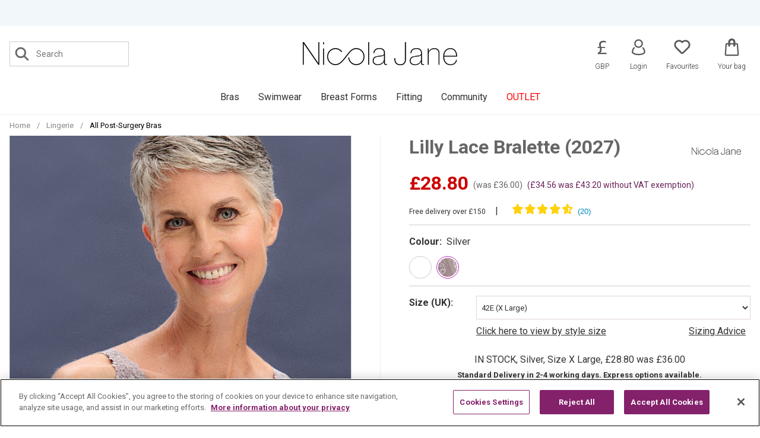

--- FILE ---
content_type: text/html
request_url: https://www.nicolajane.com/lilly-lace-bralette-silver-2027/
body_size: 19798
content:
<!DOCTYPE html>


<html lang="en-GB" data-megamenudropdownenabled="1">

    <head>
	
		
	<title>Lilly Lace Bralette | Nicola Jane |</title>
	<meta http-equiv="X-UA-Compatible" content="IE=edge">
	<meta http-equiv="content-type" content="text/html; charset=UTF-8" />
	<meta name="keywords" content="mastectomy bras, post surgery bras, mastectomy swimwear, post surgery swimsuits, prosthesis, prostheses, breast forms, Nicola Jayne, Nichola Jane, Nichola Jayne, Nicola Jane" />
	<meta name="description" content="Designed for ultra-comfort in a stretch floral lace, the Lilly bralette is set to be your next new favourite. It has a deep v-neck at the front, a longline bralette underband. Comfy enough to sleep in with cotton-lined pockets and adjustable straps. Hook and eye fastening at the back." />
	<meta name="robots" content="noodp,noydir" />
    <meta name="viewport" content="width=device-width" />
    
	<link rel="shortcut icon" href="https://www.nicolajane.com/favicon.ico?v=32" />
    
    	<link rel="canonical" href="https://www.nicolajane.com/lilly-lace-bralette-silver-2027/" />

		<link rel="preconnect dns-prefetch" href="https://cdn.nq-api.net" />
<link rel="preconnect dns-prefetch" href="https://v4.nq-api.net/" />
<link rel="stylesheet" href="/css/main.min.css?v=32" /><link rel="preconnect" href="https://fonts.googleapis.com"><link href="https://fonts.googleapis.com/css2?family=Libre+Baskerville:wght@400;700&family=Roboto+Mono:wght@100;200&family=Roboto:wght@100;300;400;700;900&family=Roboto+Mono:wght@100;200&display=swap" rel="stylesheet" type="text/css">
		<link rel="stylesheet" href="https://cdnjs.cloudflare.com/ajax/libs/font-awesome/6.5.1/css/all.min.css" integrity="sha512-DTOQO9RWCH3ppGqcWaEA1BIZOC6xxalwEsw9c2QQeAIftl+Vegovlnee1c9QX4TctnWMn13TZye+giMm8e2LwA==" crossorigin="anonymous" referrerpolicy="no-referrer" />

	    
<script src="/javascript/jQuery/jquery-3.6.0.min.js?v=73"></script>
<script src="/javascript/jQuery/history.uncomp.js?v=73"></script>
<script src="/javascript/eliteCore.min.js?v=73"></script>
<script src="/javascript/eliteAjax.min.js?v=73"></script>
<script src="/javascript/eliteCdn.min.js?v=73"></script>
<script src="/javascript/eliteUtil.min.js?v=73"></script>
<script src="/javascript/jQuery/jquery.ba-throttle-debounce.min.js?v=73"></script>
<script src="/javascript/eliteMain.min.js?v=73"></script>
<script src="/javascript/eliteMenu.min.js?v=73"></script>
<script src="/javascript/jQuery/jquery.hoverflow.min.js?v=73"></script><script src="/javascript/jQuery/slick.min.js?v=73"></script>
<script>var nqDataLayer = {"pageType":"product","pageKey":"2027","pageValue":"Lilly Lace Bralette (2027)","display":true,"pricelist":"retail_gbp", "context":{"variables":[{"key":"src","value":""}]}}; </script><script>(function(){const n=((t=Math.floor(Date.now()/1e3))=>{try{return localStorage.getItem('nq-js')||(localStorage.setItem('nq-js',t),t)}catch{return t}})(),a=(s,x)=>{const c=document.createElement('script');c.type='text/javascript';c.async=!0;c.src=s;if(x)c.onerror=()=>a(f);document.head.appendChild(c)},p=`https://cdn.nq-api.net/api/core.js?id=nj-ab5yguvzzn&v=103&v=${n}`,f=`https://cdn.nuqlium.co.uk/api/core.js?id=nj-ab5yguvzzn&dns=true&v=103&v=${n}`;a(p,true)})();</script><script src="/javascript/eliteVariantGrid.2014.1.2.js?v=73"></script>
<script src="/javascript/knockout-3.1.0.min.js?v=73"></script>
<script src="/javascript/jQuery/jquery.jqzoom-core.js?v=73"></script>
<script src="/javascript/jQuery/jquery.fancybox.js?v=73"></script>

	<script>
	var google_recaptcha_site_key = '6LdbOzsUAAAAADt2YWxUKRcJ_uOMYTP6EAl_i7Ac';
	var renderCallBack = function() {
	var recaptcha1;
	if ($('#recaptcha1').length == 1) {
		recaptcha1 = grecaptcha.render('recaptcha1', {
			'sitekey': google_recaptcha_site_key, //Replace this with your Site key
			'theme': 'light'
		});
	}
};
	</script>
	<script src="https://www.google.com/recaptcha/api.js?onload=renderCallBack&render=explicit" async defer></script>
	

	<script>
        var qSVariables = ""; // Store Variables
        var siteSubDirectory = "";
        var siteUseCase = "nicolajane2014";
        var groupUseCase = "DEFAULT";
        var currencyUseCase = "GBP"
        var cc_module = false;
        var startTime = new Date().getTime();
        var globalPageCookieName = 'PageNicolaJane1'
		
		
			var newdesign = true;
		
        var js_vat = "1";
		
        
				
                $(document).ready(function() { 
                    checkForVariants();
					
					$('#zoomArea').fancybox();

                    var myVariantGridHob = new variantGrid('myVariantGridHob'); // Load the variant grid class
                    variants = { 
"2027WHILRG00":{"sku":"2027WHILRG00","pf_id":"2027white","prod_vat_exempt":"1","price":"&pound;34.56","price_exempt":"&pound;28.80","was":"&pound;43.20","was_exempt":"&pound;36.00","option1":"White","option2":"Large","option3":"","helper":"36E,36F,38D,38DD,38E,38F,40C,40D,40E,40F,42AA,42A,42B,42C,42D,42DD","hashcolor":"","color":"","swatch":"2027white_swatch.jpg","stock_due":"false","delmessage":" Standard Delivery in 2-4 working days. Express options available. ", "sell":"true","leadtext":"Despatch from 29/01/2026","preorder":"false","lowstock":"false","lowstocklevel":"0","promo":"/images/icons/icon-new-large.png","volumebreaks":""},
"2027SILXLG00":{"sku":"2027SILXLG00","pf_id":"2027","prod_vat_exempt":"1","price":"&pound;34.56","price_exempt":"&pound;28.80","was":"&pound;43.20","was_exempt":"&pound;36.00","option1":"Silver","option2":"X Large","option3":"","helper":"42E,42F,44AA,44A,44B,44C,44D,44DD,44E,46AA,46A,46B,46C,46D,46DD,46E","hashcolor":"","color":"","swatch":"2027_swatch.jpg","stock_due":"false","delmessage":" Standard Delivery in 2-4 working days. Express options available. ", "sell":"true","leadtext":"Despatch from 29/01/2026","preorder":"false","lowstock":"false","lowstocklevel":"0","promo":"","volumebreaks":""},
"2027WHIXLG00":{"sku":"2027WHIXLG00","pf_id":"2027white","prod_vat_exempt":"1","price":"&pound;34.56","price_exempt":"&pound;28.80","was":"&pound;43.20","was_exempt":"&pound;36.00","option1":"White","option2":"XL","option3":"","helper":"42E,42F,44AA,44A,44B,44C,44D,44DD,44E,46AA,46A,46B,46C,46D,46DD,46E","hashcolor":"","color":"","swatch":"2027white_swatch.jpg","stock_due":"false","delmessage":" Standard Delivery in 2-4 working days. Express options available. ", "sell":"true","leadtext":"Despatch from 29/01/2026","preorder":"false","lowstock":"false","lowstocklevel":"0","promo":"/images/icons/icon-new-large.png","volumebreaks":""} }
                    settings =  { "variantarea":"variant-grid-area", "image":"mainImage","variants_display_type":"dropdown", "defaultsku":"2027SILXLG00", "alternatives": {"2027":"2027.jpg#2027_1.jpg#2027_3.jpg#2027_4.jpg#2027_5.jpg","2027white":"2027white.jpg#2027white_1.jpg#2027white_2.jpg"}, "_cust_vat_exempt":"0","cust_anan":"1" }
                    myVariantGridHob.loadVariants(variants) // Load variants
                    myVariantGridHob.loadSettings(settings) // Load settings
                    myVariantGridHob.renderGrid();

				});
                var level2cat = 'BRAS';var level3cat = '';
        postcode_anyqhere_acc_code='removed';postcode_anyqhere_lic_code_reg='removed';
        $(document).ready(function() { cdnPull_Function() });
        function cdnPull_Function(){ cdnPull('CurrentCustomerNicolaJane1'); cdnPullPage('PageNicolaJane1');}
		
		//#905418
		$(document).ready(function(e) {
			slickElement('recentviewedslide',1000, 6, 4, 2, false, false);
		});
		//#905418
		
	</script>


<script src="https://cdn-ukwest.onetrust.com/consent/a428cb86-48f3-4655-81bf-1bf0530de91d/otSDKStub.js"  type="text/javascript" charset="UTF-8" data-domain-script="a428cb86-48f3-4655-81bf-1bf0530de91d" ></script>
<script type="text/javascript">
function OptanonWrapper() { }
</script>

<meta property="og:title" content="Lilly Lace Bralette (2027)"/><meta property="og:url" content="https://www.nicolajane.com/lilly-lace-bralette-silver-2027/"/><meta property="og:image" content="/images/products/medium/2027.jpg"/><meta property="og:description" content="Designed for ultra-comfort in a stretch floral lace, the Lilly bralette is set to be your next new favourite. It has a deep v-neck at the front, a longline bralette underband. Comfy enough to sleep in with cotton-lined pockets and adjustable straps. Hook and eye fastening at the back."/><meta property="og:site_name" content="NicolaJane2014"/><meta property="og:type" content="product"/><meta name="twitter:card" content="product"/><meta name="twitter:title" content="Lilly Lace Bralette (2027)"/><meta name="twitter:site" content="@nicolajane"/><meta name="twitter:description" content="Designed for ultra-comfort in a stretch floral lace, the Lilly bralette is set to be your next new favourite. It has a deep v-neck at the front, a longline bralette underband. Comfy enough to sleep in with cotton-lined pockets and adjustable straps. Hook and eye fastening at the back."/><meta name="twitter:image" content="/images/products/medium/2027.jpg"/><meta property="og:availability" content="in stock"/><meta property="product:price:currency" content="GBP"/><meta property="product:price:amount" content="34.56"/><meta property="og:price:start_date" content="2025-01-29T00:15:21+00:00"/><meta property="og:price:start_end" content="2027-01-29T00:15:21+00:00"/>
<script>(function(w,d,t,r,u){var f,n,i;w[u]=w[u]||[],f=function(){var o={ti:"5078740"};o.q=w[u],w[u]=new UET(o),w[u].push("pageLoad")},n=d.createElement(t),n.src=r,n.async=1,n.onload=n.onreadystatechange=function(){var s=this.readyState;s&&s!=="loaded"&&s!=="complete"||(f(),n.onload=n.onreadystatechange=null)},i=d.getElementsByTagName(t)[0],i.parentNode.insertBefore(n,i)})(window,document,"script","//bat.bing.com/bat.js","uetq");</script><noscript><img src="//bat.bing.com/action/0?ti=5078740&Ver=2" height="0" width="0" style="display:none; visibility: hidden;" /></noscript>
<script>dataLayer = [{"site_mode": "nicolajane2014","eliteURL": "/lilly-lace-bralette-silver-2027/","domain": "www.nicolajane.com"}];</script>
<script type="application/ld+json">
{
	"@context": "https://schema.org/",
	"@type": "Product",
	"name": "Lilly Lace Bralette (2027)",
	"image": ["https://www.nicolajane.com/images/products/medium/2027.jpg", "https://www.nicolajane.com/images/products/medium/2027_1.jpg", "https://www.nicolajane.com/images/products/medium/2027_3.jpg", "https://www.nicolajane.com/images/products/medium/2027_4.jpg", "https://www.nicolajane.com/images/products/medium/2027_5.jpg", "https://www.nicolajane.com/images/products/medium/2027white_1.jpg", "https://www.nicolajane.com/images/products/medium/2027white_2.jpg"],
	"description": "Designed for ultra-comfort in a stretch floral lace, the Lilly bralette is set to be your next new favourite. It has a deep v-neck at the front, a longline bralette underband. Comfy enough to sleep in with cotton-lined pockets and adjustable straps. Hook and eye fastening at the back.Ideal for all surgery typesLight supportNon-padded, non-wired cupsRear adjustable straps100% cotton pockets both sides80% Polyamide, 10% Elastane, 10% CottonBra Hooks: 3 hooks all sizesComplete the look with the Lilly Matching High Waisted Briefs (P227)",
	"sku": "2027SILXLG00",
	"url": "https://www.nicolajane.com/lilly-lace-bralette-silver-2027/",
	"productID": "2027",
	"brand": {
	"@type": "Thing",
	"name": "Nicola Jane"
	},
	"offers": {
	"@type": "Offer",
	"priceCurrency": "GBP",
	"price": "28.80",
	"itemCondition": "https://schema.org/NewCondition",
	"availability": "https://schema.org/InStock",
	"pricevaliduntil": "29/01/2027 00:15:21",
	"url": "https://www.nicolajane.com/lilly-lace-bralette-silver-2027/"
	}

	
	}
	</script>

<script type="application/ld+json">
{
	"@context": "https://schema.org",
	"@type": "BreadcrumbList",
	"itemListElement":
	[
	{
	"@type": "ListItem",
	"position": 1,
	"item":
	{
	"@id": "https://www.nicolajane.com/",
	"name": "Home"
	}
}

		,{
		"@type": "ListItem",
		"position": 2,
		"item":
		{
			"@id": "https://www.nicolajane.com/mastectomy-bras/",
			"name": "Bras"
		}}
									
		,{
		"@type": "ListItem",
		"position": 3,
		"item":
		{
			"@id": "https://www.nicolajane.com/mastectomy/bras/view-all/",
			"name": "All Post-Surgery Bras"
		}}
									]
}
</script>

<script>
	$(window).on('load', function () {
		(function(w,d,s,l,i){w[l]=w[l]||[];w[l].push({'gtm.start':
		new Date().getTime(),event:'gtm.js'});var f=d.getElementsByTagName(s)[0],
		j=d.createElement(s),dl=l!='dataLayer'?'&l='+l:'';j.async=true;j.src=
		'//www.googletagmanager.com/gtm.js?id='+i+dl;f.parentNode.insertBefore(j,f);
		})(window, document, 'script', 'dataLayer', 'GTM-W9B5L3');
	});
</script>

<script type="text/javascript" src="https://api.feefo.com/api/javascript/nicola-jane-limited" defer></script>

    </head>
    <body>
    <script src="https://cdn.checkout.com/js/framesv2.min.js"></script>

<noscript><iframe src="//www.googletagmanager.com/ns.html?id=GTM-W9B5L3"
height="0" width="0" style="display:none;visibility:hidden"></iframe></noscript>

<script>
var regex = /(<([^>]+)>)/ig
dataLayer.push({
	'ecommerce':{
		'actionField': {'list':'Product Detail'},
		'products':[{
			'name':'Lilly Lace Bralette (2027)'.replace(regex, ""),
			'id':'2027',
			'price':'34.56',
			'brand':'Nicolajane',
			'category':'Bras/All Post-Surgery Bras',
			'variant':'Silver',
			'style':'2027',
			'currency':'GBP'
		}]
	}
});
</script>

<script>
function TriggerGTMAddProduct(qty, skuData){
	var regex = /(<([^>]+)>)/ig
	var pName = 'Lilly Lace Bralette (2027)';
	dataLayer.push({
		'event': 'addToCart',
		'ecommerce':{
			'add':{
			'products':[{
				'name':pName.replace(regex, ""),
				'id':'2027',
				'price':skuData.price.substring(7),
				'brand':'Nicolajane',
				'category':'Bras/All Post-Surgery Bras',
				'variant':skuData.option1,
				'style':'2027',
				'sku_list':skuData.sku,
				'quantity':qty,
				'currency':'GBP'
				}]
			}
		}
	});
}
</script>


<div id="ajaxMobileMenu" class="showonnarrow hidden"></div>

	
    <div id="sitebody">
    
    <div id="header" class="mb0">    
        <div id="overlay-menu"></div>
        <div id="overlay-searchdrop" onclick="hideSearchdrop();"></div>
        <div id="overlay-currency"></div> 
        <div id="overlay-basket" onclick="hideAllAjaxDropdowns()"></div>
        <div id="overlay-account" onclick="hideAllAjaxDropdowns()"></div> 
        <div id="overlay-favourite" onclick="hideAllAjaxDropdowns()"></div> 
        


       <!--MASTHEAD-->
       
       
        <div id="masthead">    
            <div class="fullwidth bg-color14 f-color12" data-header-promo>
                <div class="fixedwidth nogaps f-200" data-header-promo-element>
                    <div data-width-sm="1/2" style="visibility:hidden"><div class="p0-5 align-centertoleft">
                        <span class="f-500">Call a Certified Fitter <a class="decor f-color12" href="tel:01243 5373000">+44(0)1243 5373000</a></span></div></div>
                    <div data-width-sm="1/2" style="visibility:hidden"><div class="p0-5 align-centertoright">
                        <span class="f-500">FREE delivery on orders of £150 and over</span></div></div>
                </div>
            </div>

        	<div class="fixedwidth nogaps valign-middle-children align-center" id="headertop">

            	<div  data-header-col="1" class="f-color6 align-left" data-font-sm="12" data-font-md="14">
                	<div class="mlr0-5 hideonhb">
                        
                        <div class="header-section-l">
                            <div class="headersearchbox inline-block mlr0-5 hideonhb" id="headersearchnorm"><div class="header-search-wrapper"><form action="https://www.nicolajane.com/search/" id="searchINPUTform" method="post" onsubmit="nqCreateSearchURL('searchINPUTform','nq-searchINPUT');"><input type="hidden" id="searchaction" value="https://www.nicolajane.com/search/"><div class="valign-middle-children searchbox-rd"><label class="screenreader" for="nq-searchINPUT">Search</label><input class="searchsubmiticon" id="searchbutton" type="image" src="/images/core/search_icon_rd.png" data-hover="/images/core/search_icon_st.png" alt="Go" /><input type="text" id="nq-searchINPUT" name="name" autocomplete="off" placeholder="Search" onFocus="" onKeyUp="" /></div></form></div></div>
                        </div>
                	</div>
                    <div class="showonhb header-section-l mtb0-5">
                        <div class="mlr0-5" id="header-hamburger"></div>
                        <div class="mlr0-5" id="header-mob-search"><img src="/images/buttons/m_search.png" alt="Search" width="25"></div>
                    </div>
                </div>
                
                
                <div class="align-center" data-header-col="2">
                <div class="align-center logo-sect">  
                    <a href="https://www.nicolajane.com/" id="sitelogo">
                        <img src="/images/core/logo-highres.png?v=0" title="Nicola Jane" alt="Nicola Jane" width="310" class="nicolajanelogo" />
                        
                    </a>
                </div>
                </div>
                
                
                
           		<div class="hideonnarrowinlineblockx" data-header-col="3">
                	
                    <div class="valign-middle-children mtb0-5 align-right nogaps header-section-r">
                        
                        

                        <div class="header-func-section">
                        	
                            <div data-headerfunction="currency" class="inline-block mlr header-func pointer" id="currency-head">    
    
    
    
    <span class="relative inline-block">
        <img src="/images/icons/GBP.svg" alt="GBP" title="GBP" width="30" />
    </span>
    <span class="header-func-label">GBP</span>
    

   
    <div class="hidden" data-selectcurrency>
       <!-- <span data-close-currency>X</span>-->
        <h4 class="f-color6 f-bold rd-currency-title">Select Currency</h4>
        <div class="rd-currency-list bd-color5 bd-toponly mt0">
        
            <a href="#" class="currencyitem">
                <span class="currencyimg"><img src="/images/icons/GBP.svg" alt="GBP" title="GBP" class="valign-middle" /></span>
                <span class="currencylabel">GBP (&pound;)</span>
            </a>
             
        </div>
    </div>
    
    </div>
                            

                            <div class="inline-block mlr0-5 header-func" data-headerfunction="wishlist" id="wishlistinfo">
                                <a href="https://www.nicolajane.com/favourites/" data-ajaxdropdownx="favourite">
                                <span data-wishlink class="relative inline-block">
                                    
                                    <svg version="1.1" width="28" class="block" xmlns="http://www.w3.org/2000/svg" xmlns:xlink="http://www.w3.org/1999/xlink" x="0px" y="0px" viewBox="0 0 56.69 70.87" xml:space="preserve" fill="#585856"><path class="st0" d="M28.28,62.99c-1.73,0-3.46-0.63-4.73-1.96L5.74,43.21c-0.06-0.06-0.12-0.12-0.12-0.12 C-0.72,36.64-0.66,26.2,5.74,19.8c3.11-3.11,7.32-4.84,11.71-4.84c4.04,0,7.78,1.44,10.84,4.04c3-2.59,6.8-4.04,10.84-4.04 c4.44,0,8.59,1.73,11.71,4.84c6.46,6.46,6.46,16.89,0.06,23.35l-0.06,0.06L33.07,61.03C31.74,62.29,30.01,62.99,28.28,62.99 L28.28,62.99z M9.83,39.4l17.64,17.64c0.4,0.4,1.15,0.4,1.56,0l17.7-17.7c0-0.06,0.06-0.06,0.12-0.12l0.06-0.06 c4.21-4.27,4.21-11.19-0.06-15.45c-2.08-2.08-4.84-3.23-7.73-3.23s-5.65,1.15-7.73,3.17l-0.17,0.17l-0.92,0.98 c-0.52,0.52-1.27,0.86-2.02,0.86c-0.75,0-1.5-0.29-2.02-0.81l-1.1-1.1c-2.08-2.08-4.79-3.17-7.73-3.17s-5.71,1.15-7.73,3.23 c-4.27,4.27-4.27,11.19,0,15.45l0.06,0.06C9.77,39.29,9.83,39.35,9.83,39.4L9.83,39.4z" /> </svg>
                                    <span id="cdnWishlist" class="hidden"></span></span>
                                <span class="header-func-label">Favourites</span>
                                </a>
                            </div>

                            <div class="inline-block mlr0-5 header-func" data-headerfunction="account" id="userinfo"><span class="hidden cdnGuest" data-ajaxdropdown="account"><a data-acclink class="f-color1" href="https://www.nicolajane.com/guest/"><svg version="1.1" xmlns="http://www.w3.org/2000/svg" xmlns:xlink="http://www.w3.org/1999/xlink" x="0px" y="0px" viewBox="0 0 56.69 70.87" xml:space="preserve" fill="#585856" width="25" class="block"> <path d="M28.28,38.21c9.09,0,16.49-7.4,16.49-16.49S37.37,5.24,28.28,5.24s-16.49,7.4-16.49,16.49 S19.18,38.21,28.28,38.21z M28.28,10.41c6.24,0,11.31,5.07,11.31,11.31s-5.07,11.31-11.31,11.31c-6.24,0-11.31-5.07-11.31-11.31 S22.04,10.41,28.28,10.41z"/> <path d="M46.88,36.48c-1-1.01-2.63-1.02-3.65-0.03c-1.02,1-1.04,2.63-0.04,3.66c0.05,0.06,5.34,5.62,5.58,14.88 c-0.9,1.29-5.05,5.85-19.12,6.45c-0.49,0.02-1.02,0.02-1.52,0.03c-15.34-0.33-19.72-5.22-20.58-6.46c0.23-9.24,5.5-14.81,5.58-14.9 c1-1.02,0.98-2.65-0.03-3.65c-1.02-1-2.66-0.99-3.66,0.02c-0.29,0.29-7.08,7.31-7.08,19.16v0.48l0.17,0.44 c0.37,0.97,4.02,9.05,23.36,10.01c0.21,0.06,0.43,0.1,0.66,0.1c0.59,0,1.17-0.01,1.73-0.02c0.49,0.01,0.98,0.02,1.48,0.02 c0.23,0,0.46-0.04,0.67-0.1c19.35-0.97,23-9.08,23.35-10.01l0.17-0.44v-0.48C53.96,43.79,47.17,36.77,46.88,36.48z"/> </svg><span class="header-func-label">Login</span></a></span><span class="hidden cdnSignOut" data-ajaxdropdown="account"><a data-acclink class="f-color1" href="https://www.nicolajane.com/myaccount/"><svg version="1.1" xmlns="http://www.w3.org/2000/svg" xmlns:xlink="http://www.w3.org/1999/xlink" x="0px" y="0px" viewBox="0 0 56.69 70.87" xml:space="preserve" fill="#585856" width="25" class="block"> <path d="M28.28,38.21c9.09,0,16.49-7.4,16.49-16.49S37.37,5.24,28.28,5.24s-16.49,7.4-16.49,16.49 S19.18,38.21,28.28,38.21z M28.28,10.41c6.24,0,11.31,5.07,11.31,11.31s-5.07,11.31-11.31,11.31c-6.24,0-11.31-5.07-11.31-11.31 S22.04,10.41,28.28,10.41z"/> <path d="M46.88,36.48c-1-1.01-2.63-1.02-3.65-0.03c-1.02,1-1.04,2.63-0.04,3.66c0.05,0.06,5.34,5.62,5.58,14.88 c-0.9,1.29-5.05,5.85-19.12,6.45c-0.49,0.02-1.02,0.02-1.52,0.03c-15.34-0.33-19.72-5.22-20.58-6.46c0.23-9.24,5.5-14.81,5.58-14.9 c1-1.02,0.98-2.65-0.03-3.65c-1.02-1-2.66-0.99-3.66,0.02c-0.29,0.29-7.08,7.31-7.08,19.16v0.48l0.17,0.44 c0.37,0.97,4.02,9.05,23.36,10.01c0.21,0.06,0.43,0.1,0.66,0.1c0.59,0,1.17-0.01,1.73-0.02c0.49,0.01,0.98,0.02,1.48,0.02 c0.23,0,0.46-0.04,0.67-0.1c19.35-0.97,23-9.08,23.35-10.01l0.17-0.44v-0.48C53.96,43.79,47.17,36.77,46.88,36.48z"/> </svg><span class="header-func-label">Login</span></a></span><span class="cdnSignIn" data-ajaxdropdown="account"><a  data-acclink class="f-color1" href="https://www.nicolajane.com/login/?target=myaccount_page"><svg version="1.1" xmlns="http://www.w3.org/2000/svg" xmlns:xlink="http://www.w3.org/1999/xlink" x="0px" y="0px" viewBox="0 0 56.69 70.87" xml:space="preserve" fill="#585856" width="25" class="block"> <path d="M28.28,38.21c9.09,0,16.49-7.4,16.49-16.49S37.37,5.24,28.28,5.24s-16.49,7.4-16.49,16.49 S19.18,38.21,28.28,38.21z M28.28,10.41c6.24,0,11.31,5.07,11.31,11.31s-5.07,11.31-11.31,11.31c-6.24,0-11.31-5.07-11.31-11.31 S22.04,10.41,28.28,10.41z"/> <path d="M46.88,36.48c-1-1.01-2.63-1.02-3.65-0.03c-1.02,1-1.04,2.63-0.04,3.66c0.05,0.06,5.34,5.62,5.58,14.88 c-0.9,1.29-5.05,5.85-19.12,6.45c-0.49,0.02-1.02,0.02-1.52,0.03c-15.34-0.33-19.72-5.22-20.58-6.46c0.23-9.24,5.5-14.81,5.58-14.9 c1-1.02,0.98-2.65-0.03-3.65c-1.02-1-2.66-0.99-3.66,0.02c-0.29,0.29-7.08,7.31-7.08,19.16v0.48l0.17,0.44 c0.37,0.97,4.02,9.05,23.36,10.01c0.21,0.06,0.43,0.1,0.66,0.1c0.59,0,1.17-0.01,1.73-0.02c0.49,0.01,0.98,0.02,1.48,0.02 c0.23,0,0.46-0.04,0.67-0.1c19.35-0.97,23-9.08,23.35-10.01l0.17-0.44v-0.48C53.96,43.79,47.17,36.77,46.88,36.48z"/> </svg><span class="header-func-label">Login</span></a></span></div>

                            <div class="inline-block mlr0-5 header-func" data-headerfunction="basket" id="basketinfo">
                                <a href="https://www.nicolajane.com/basket/" class="inline-block relative f-color6 f-bold" id="minibasket" data-ajaxdropdown="basket">
                                    <span class="relative inline-block">
                                        <svg id="basketicon" class="block" version="1.1" xmlns="http://www.w3.org/2000/svg" xmlns:xlink="http://www.w3.org/1999/xlink" width="25" x="0px" y="0px" viewBox="0 0 56.69 70.87" xml:space="preserve" fill="#585856"><path  d="M52.25,24.72l-0.01-0.06c-0.26-2.6-2.43-4.56-5.05-4.56h-5.37v-4.52c0-7.47-6.07-13.54-13.54-13.54 c-7.47,0-13.54,6.07-13.54,13.54v4.52h-5.5c-2.58,0-4.8,2-5.06,4.63L1.45,63.67c-0.12,1.37,0.34,2.74,1.28,3.76 c0.96,1.05,2.34,1.65,3.78,1.65h43.68c1.41,0,2.78-0.62,3.76-1.69c0.94-1.03,1.42-2.39,1.3-3.69L52.25,24.72z M22.26,15.58 c0-3.32,2.7-6.02,6.02-6.02s6.02,2.7,6.02,6.02v4.52H22.26V15.58z M50.19,64.17H6.51c-0.13,0-0.16-0.08-0.16-0.11l2.73-38.91 c0.01-0.05,0.11-0.13,0.16-0.14h5.5v0.33v4.39c0,2,1.76,3.76,3.76,3.76c2.07,0,3.76-1.69,3.76-3.76v-4.39v-0.33h11.9v4.71 c0,2.07,1.69,3.76,3.76,3.76c2.07,0,3.76-1.69,3.76-3.76v-4.39h0.13v-0.33h5.37c0.08,0,0.14,0.01,0.16,0.12l3.01,38.89 C50.33,64.08,50.23,64.16,50.19,64.17z"/> </svg>

                                        <span id="cdnBasket" class="hidden">0</span></span>
                                   <span class="header-func-label">Your bag</span>
                                </a>
                            </div>

                        </div>
                        
                    	
                        
                    </div>
                </div> 
        	</div>
        </div>

        
        <!--/MASTHEAD-->
        
        <!--SPACE BEHIND STICKY MASTHEAD-->
	    <div id="mastheadgap" class="hidden"></div>
        <!--BUTTONS - MOBILE ONLY-->  
            
        <div id="mobile-header-search" class="hidden">
            <form action="https://www.nicolajane.com/search/" id="searchINPUTmobileform" method="post" onsubmit="createSearchURL('searchINPUTmobileform','searchINPUTmobile')"><div class="rd-mobilesearch"><label for="searchINPUTmobile" class="screenreader">Search</label><input class="nooutlin" data-width-xs="7/8" type="text" id="searchINPUTmobile" autocomplete="off" placeholder="Search" /><input class="searchsubmiticon"  data-width-xs="1/8" type="image" id="searchBTNmobile" src="/images/core/search_icon.png" alt="Go" /></div></form>
        </div>
        

        <!--DROPDOWNS-->
            

        <div id="header-nav"></div>
        <nav>
            <div id="nav-wrapper" class="nogaps flexbox-HB-upwards"><a   class="nav-level0">Bras</a><div class="nav-dropdown nogaps ishidden"><div class="nav-column navmagic"><a data-catitem="brasall" class="nav-level1" href="https://www.nicolajane.com/mastectomy/bras/view-all/">View All Bras</a><div class="nav-linklist"><a class="nav-level2"  href="https://www.nicolajane.com/mastectomy/bras/view-all/">Shop All</a><a class="nav-level2"  href="https://www.nicolajane.com/-new-in-mastectomy-bras/">NEW IN</a><a class="nav-level2"  href="https://www.nicolajane.com/mastectomy/bras/bestsellers/">Best Sellers</a><a class="nav-level2"  href="https://www.nicolajane.com/pocketed_bras/">Pocketed Bras</a><a class="nav-level2"  href="https://www.nicolajane.com/non-pocketed-bras/">Non-pocketed Bras</a><a class="nav-level2"  href="https://www.nicolajane.com/hospital_bag/">Hospital Bag Edit</a><a class="nav-level2"  href="https://www.nicolajane.com/mastectomy/bras/comfy-lounge/">Loungewear Edit</a><a class="nav-level2"  href="https://www.nicolajane.com/sustainable_collection/">Shop Sustainable</a><a class="nav-level2"  href="https://www.nicolajane.com/sale-under-20/">£20 or Less</a><a class="nav-level2"  href="https://www.nicolajane.com/accessories/view-all/">Accessories</a></div></div><div class="nav-column navmagic"><a data-catitem="BRAS" class="nav-level1" href="https://www.nicolajane.com/mastectomy-bras/">Shop By Style</a><div class="nav-linklist"><a class="nav-level2"  href="https://www.nicolajane.com/mastectomy/bras/seam-free/">T-Shirt Bras</a><a class="nav-level2"  href="https://www.nicolajane.com/mastectomy/bras/padded/">Padded Bras</a><a class="nav-level2"  href="https://www.nicolajane.com/mastectomy/bras/cotton-comfort/">Cotton Bras</a><a class="nav-level2"  href="https://www.nicolajane.com/mastectomy/bras/camisole/">Camisole Bras</a><a class="nav-level2"  href="https://www.nicolajane.com/mastectomy/bras/front-fastening/">Front Fastening Bras</a><a class="nav-level2"  href="https://www.nicolajane.com/bras/multiway//">Multiway and Strapless Bras</a><a class="nav-level2"  href="https://www.nicolajane.com/dd/">DD+ Bras</a><a class="nav-level2"  href="https://www.nicolajane.com/mastectomy/bras/mastectomy-sports-bras/">Sports Bras</a><a class="nav-level2"  href="https://www.nicolajane.com/mastectomy/bras/underwired/">Underwired Bras</a><a class="nav-level2"  href="https://www.nicolajane.com/mastectomy/bras/matching-sets/">Matching Sets</a><a class="nav-level2"  href="https://www.nicolajane.com/tops/">Pocketed Clothing</a></div></div><div class="nav-column navmagic"><a data-catitem="BRAS" class="nav-level1" href="https://www.nicolajane.com/mastectomy-bras/">Surgery Type</a><div class="nav-linklist"><a class="nav-level2"  href="https://www.nicolajane.com/after-mastectomy/">Mastectomy</a><a class="nav-level2"  href="https://www.nicolajane.com/lumpectomy_bras/">Lumpectomy</a><a class="nav-level2"  href="https://www.nicolajane.com/mastectomy/bras/post-reconstruction/">Reconstruction</a><a class="nav-level2"  href="https://www.nicolajane.com/flat_surgery/">Flat </a><a class="nav-level2"  href="https://www.nicolajane.com/mastectomy-bras-lymphoedema/">Lymphoedema</a><a class="nav-level2"  href="https://www.nicolajane.com/choosing-a-bra/">Choosing The Right Bra</a></div></div><div class="nav-column navmagic"><a data-catitem="BRAS" class="nav-level1" href="https://www.nicolajane.com/mastectomy-bras/">Brands</a><div class="nav-linklist"><a class="nav-level2"  href="https://www.nicolajane.com/nicolajanebras/">Nicola Jane</a><a class="nav-level2"  href="https://www.nicolajane.com/amoenabras/">Amoena</a><a class="nav-level2"  href="https://www.nicolajane.com/bras/anita/">Anita</a><a class="nav-level2"  href="https://www.nicolajane.com/bras/anaono/">Ana Ono</a><a class="nav-level2"  href="https://www.nicolajane.com/trulife/">Trulife</a><a class="nav-level2"  href="https://www.nicolajane.com/bras/cruk/">Cancer Research</a><a class="nav-level2"  href="https://www.nicolajane.com/triumph/">Triumph</a><a class="nav-level2"  href="https://www.nicolajane.com/reco_heart/">Reco Heart </a><a class="nav-level2"  href="https://www.nicolajane.com/royce/">Royce</a><a class="nav-level2"  href="https://www.nicolajane.com/fantasie/">Fantasie</a></div></div><div class="nav-column imagenavblock navmagic"><a  href="https://www.nicolajane.com/mastectomy/bras/view-all/?src=bo7m29?src=bo7m29?src=bo7m29?src=bo7m29"><img src="/sml.gif" data-src="/sml.gif" data-navsrc-large="/images/articles/shop-bras-2026.png" data-navsrc-small="/sml.gif" data-navsrc-medium="/images/articles/shop-bras-2026.png" /></a></div><svg onclick="hideMenu(0);" width="18" height="35" class="nav-close absolute right0-5 top0 pointer"><use xlink:href="/images/sprites/sprite.svg#icon-close"></use></svg></div><a   class="nav-level0">Swimwear</a><div class="nav-dropdown nogaps ishidden"><div class="nav-column navmagic"><a data-catitem="SWIMALL" class="nav-level1" href="https://www.nicolajane.com/mastectomy/swimwear/view-all/">View All</a><div class="nav-linklist"><a class="nav-level2"  href="https://www.nicolajane.com/mastectomy/swimwear/view-all/">Shop All</a><a class="nav-level2"  href="https://www.nicolajane.com/swimwear/best-selling/">Best Sellers</a><a class="nav-level2"  href="https://www.nicolajane.com/choosing-swimwear/">Swimwear Style Guide</a></div></div><div class="nav-column navmagic"><a data-catitem="SWIMALL" class="nav-level1" href="https://www.nicolajane.com/mastectomy/swimwear/view-all/">Shop by Style</a><div class="nav-linklist"><a class="nav-level2"  href="https://www.nicolajane.com/swimsuits/">Swimsuit</a><a class="nav-level2"  href="https://www.nicolajane.com/mastectomy/swimwear/bikinis/">Bikini</a><a class="nav-level2"  href="https://www.nicolajane.com/mastectomy/swimwear/tankinis/">Tankini</a><a class="nav-level2"  href="https://www.nicolajane.com/swimwear/tummy-control/">Tummy Control Swimwear</a><a class="nav-level2"  href="https://www.nicolajane.com/swimwear/longer-length/">Long Length</a><a class="nav-level2"  href="https://www.nicolajane.com/chlorine-resistant/">Chlorine Resistant</a><a class="nav-level2"  href="https://www.nicolajane.com/kaftans/">Kaftans</a></div></div><div class="nav-column imagenavblock navmagic"><a  href="https://www.nicolajane.com/mastectomy/swimwear/view-all/?src=bo7m29?src=bo7m29?src=bo7m29?src=bo7m29"><img src="/sml.gif" data-src="/sml.gif" data-navsrc-large="/images/articles/SHOP-ALL-SWIMWEAR-2026.png" data-navsrc-small="/sml.gif" data-navsrc-medium="/images/articles/nj_mega_menu_SHOP-ALL-SWIMWEAR-2026.png" /></a></div><svg onclick="hideMenu(0);" width="18" height="35" class="nav-close absolute right0-5 top0 pointer"><use xlink:href="/images/sprites/sprite.svg#icon-close"></use></svg></div><a   class="nav-level0">Breast Forms</a><div class="nav-dropdown nogaps ishidden"><div class="nav-column navmagic"><a data-catitem="PROSSALL" class="nav-level1" href="https://www.nicolajane.com/prostheses/breast-forms/view-all/">View All</a><div class="nav-linklist"><a class="nav-level2"  href="https://www.nicolajane.com/prostheses/breast-forms/best-selling/">Best Sellers</a><a class="nav-level2"  href="https://www.nicolajane.com/breast-forms-under-50/">Breast Forms Under £50</a><a class="nav-level2"  href="https://www.nicolajane.com/post_surgery_edit/">Post-surgery Edit</a></div></div><div class="nav-column navmagic"><a data-catitem="PROSSALL" class="nav-level1" href="https://www.nicolajane.com/prostheses/breast-forms/view-all/">Shop By Style</a><div class="nav-linklist"><a class="nav-level2"  href="https://www.nicolajane.com/prostheses/breast-forms/lightweight/">Lightweight</a><a class="nav-level2"  href="https://www.nicolajane.com/prostheses/breast-forms/silicone//">Silicone</a><a class="nav-level2"  href="https://www.nicolajane.com/prostheses/breast-forms/foam-prostheses/">Beaded and Foam</a><a class="nav-level2"  href="https://www.nicolajane.com/prostheses/breast-forms/swimming/">Swimming and Active</a><a class="nav-level2"  href="https://www.nicolajane.com/prostheses/breast-forms/enhancers/">Partial</a><a class="nav-level2"  href="https://www.nicolajane.com/trulife-radiant-impressions/">NEW: Custom -fit Breast Form</a></div></div><div class="nav-column navmagic"><a data-catitem="PROSSALL" class="nav-level1" href="https://www.nicolajane.com/prostheses/breast-forms/view-all/">Surgery Type</a><div class="nav-linklist"><a class="nav-level2"  href="https://www.nicolajane.com/breast-forms/mastectomy/">Mastectomy</a><a class="nav-level2"  href="https://www.nicolajane.com/prostheses/breast-forms/partial-lumpectomy-breast-forms/">Lumpectomy</a><a class="nav-level2"  href="https://www.nicolajane.com/prostheses/breast-forms/enhancers/">Reconstruction</a><a class="nav-level2"  href="https://www.nicolajane.com/style_guide_breast_forms/">Breast Form Guide</a></div></div><div class="nav-column navmagic"><a data-catitem="PROSSALL" class="nav-level1" href="https://www.nicolajane.com/prostheses/breast-forms/view-all/">Shop by Shape</a><div class="nav-linklist"><a class="nav-level2"  href="https://www.nicolajane.com/triangle_breastform/">Triangle</a><a class="nav-level2"  href="https://www.nicolajane.com/breastform_teardrop/">Teardrop</a><a class="nav-level2"  href="https://www.nicolajane.com/breast-forms/heart/">Heart </a><a class="nav-level2"  href="https://www.nicolajane.com/circle-shaped-breast-forms/">Circle</a></div></div><div class="nav-column imagenavblock navmagic"><a  href="https://www.nicolajane.com/prostheses/breast-forms/view-all/?src=bo7m29?src=bo7m29?src=bo7m29?src=bo7m29"><img src="/sml.gif" data-src="/sml.gif" data-navsrc-large="/images/articles/ALL-BREAST-FORMS-2.png" data-navsrc-small="/sml.gif" data-navsrc-medium="/images/articles/ALL-BREAST-FORMS-2.png" /></a></div><svg onclick="hideMenu(0);" width="18" height="35" class="nav-close absolute right0-5 top0 pointer"><use xlink:href="/images/sprites/sprite.svg#icon-close"></use></svg></div><a   class="nav-level0 imgsub">Fitting</a><div class="nav-dropdown nogaps ishidden"><div class="nav-column navmagic"><a class="nav-level1">Fitting Services</a><div class="nav-linklist"><a class="nav-level2"  href="https://www.nicolajane.com/fitting-services/">Book A Fitting</a><a class="nav-level2"  href="https://www.nicolajane.com/virtual-fittings/">Virtual Fitting</a><a class="nav-level2"  href="https://www.nicolajane.com/chichester-shop/">Chichester Shop</a><a class="nav-level2"  href="https://www.nicolajane.com/northeast-fitting-service/">Stokesley Studio</a><a class="nav-level2"  href="https://www.nicolajane.com/trulife-radiant-impressions/">NEW: Custom -fit Breast Form</a><a class="nav-level2"  href="https://www.nicolajane.com/nicola-jane-service-reviews/">Service Reviews</a></div></div><div class="nav-column navmagic"><a class="nav-level1" href="https://www.nicolajane.com/choosing-a-bra/">Fitting Guides</a><div class="nav-linklist"><a class="nav-level2"  href="https://www.nicolajane.com/the-fitting-room/">Bra Fitting Guide</a><a class="nav-level2"  href="https://www.nicolajane.com/sizing-charts/">Size Charts</a><a class="nav-level2"  href="https://www.nicolajane.com/garment-care/">Garment Care</a></div></div><div class="nav-column imagenavblock navmagic"><a  href="https://www.nicolajane.com/fitting-services/?src=bo7m29?src=bo7m29?src=bo7m29?src=bo7m29"><img src="/sml.gif" data-src="/sml.gif" data-navsrc-large="/images/articles/free-bra-fitting-service-2026.png" data-navsrc-small="/sml.gif" data-navsrc-medium="/images/articles/free-bra-fitting-service-2026.png”" /></a></div><svg onclick="hideMenu(0);" width="18" height="35" class="nav-close absolute right0-5 top0 pointer"><use xlink:href="/images/sprites/sprite.svg#icon-close"></use></svg></div><a   class="nav-level0">Community</a><div class="nav-dropdown nogaps ishidden"><div class="nav-column navmagic"><a class="nav-level1" href="https://www.nicolajane.com/blogs/">Resources</a><div class="nav-linklist"><a class="nav-level2"  href="https://www.nicolajane.com/new/">New to Nicola Jane</a><a class="nav-level2"  href="https://www.nicolajane.com/blog//">NJ Blog</a><a class="nav-level2"  href="https://www.nicolajane.com/blog/financial-advice/">Financial Advice</a><a class="nav-level2"  href="https://www.nicolajane.com/blog/mental-health-advice-tips/">Mental Health Advice</a><a class="nav-level2"  href="https://www.nicolajane.com/we-love/">Brands We Love</a></div></div><div class="nav-column navmagic"><a class="nav-level1" href="https://www.nicolajane.com/people_planet/">People and Planet</a><div class="nav-linklist"><a class="nav-level2"  href="https://www.nicolajane.com/about-us/">About Nicola Jane</a><a class="nav-level2"  href="https://www.nicolajane.com/about-us/">A Culture of Compassion</a><a class="nav-level2"  href="https://www.nicolajane.com/people_planet/">People and Planet</a><a class="nav-level2"  href="https://www.nicolajane.com/charity/">Charity Partners</a></div></div><div class="nav-column navmagic"><a class="nav-level1" href="https://www.nicolajane.com/every_body_tells_a_story/">Every Body</a><div class="nav-linklist"><a class="nav-level2"  href="https://www.nicolajane.com/every_body_tells_a_story/">Your Stories</a><a class="nav-level2"  href="https://www.nicolajane.com/every_body_tells_a_story/">Tell Your Story</a><a class="nav-level2"  href="https://www.nicolajane.com/nj-podcast/">NJ Podcast</a><a class="nav-level2" www.youtube.com/@nicolajane_ href="">NJ Youtube</a><a class="nav-level2"  href="https://www.nicolajane.com/contact-nicola-jane/">Model For NJ</a></div></div><div class="nav-column imagenavblock navmagic"><a  href="https://www.nicolajane.com/every_body_tells_a_story/?src=bo7m29?src=bo7m29?src=bo7m29?src=bo7m29"><img src="/sml.gif" data-src="/sml.gif" data-navsrc-large="/images/articles/every-body-mega-menu .png" data-navsrc-small="/sml.gif" data-navsrc-medium="/images/articles/every-body-mega-menu .png" /></a></div><svg onclick="hideMenu(0);" width="18" height="35" class="nav-close absolute right0-5 top0 pointer"><use xlink:href="/images/sprites/sprite.svg#icon-close"></use></svg></div><a style="color:#ff0000" href="https://www.nicolajane.com/sale/" class="nav-level0 nosub">OUTLET</a></div>
            <div class="showonhb mob-custnav">
            
                <div class="mob-nav-cust">
                
                
                    <a href="https://www.nicolajane.com/login/?target=myaccount_page" class="mob-nav-link">
                        <span><img src="/images/core/user_icon.png" width="25" alt="User" /></span>
                        <span>Sign In</span>
                    </a>
                
                </div>
                <div class="mob-nav-cust">
                <a href="https://www.nicolajane.com/favourites/" class="mob-nav-link">
                    <span><img src="/images/core/favourite_icon.png" width="28" alt="Wishlist" /></span>
                    <span>Wishlist
                    </span>
                </a>
                </div>

                <div class="mob-nav-cust">
                    

    <div class="mob-nav-link currency">
        <span class="mob-nav-currency">&pound;</span>
        <span class="mob-nav-currency-label">Currency (&pound;)</span>
    </div>
        <div class="hidden mob-currency-list">
            <div class="mob-currency-list-inner">
            
                <a href="#" class="block mb0-5"><img src="/images/icons/GBP.png" alt="GBP" title="GBP" class="valign-middle" width="20" />  GBP (&pound;)</a>
            </div>
        </div>
    


    
                </div>
                    
            </div>
        </nav>

        
    </div>



<!--STRAIGHT AFTER HEADER TO MINIMISE "JUMP"-->
<script>    $('[class*="container-"],.no-gaps,.nav').contents().filter(function () { return (this.nodeType == 3 && !/\S/.test(this.nodeValue)); }).remove();</script>


<div id="main">

<div class="fixedwidth"><div class="f-13 f-capi ptb0-5 breadcrumb"><div class="plr"><span><a class="pr0-5" href="https://www.nicolajane.com/"><span>Home</span></a>&nbsp;&#47;&nbsp;</span><span><a class="plr0-5" href="https://www.nicolajane.com/mastectomy-bras/"><span>Lingerie</span></a>&nbsp&#47;&nbsp;</span><span><a class="plr0-5" href="https://www.nicolajane.com/mastectomy/bras/view-all/"><span class="f-color10">All Post-Surgery Bras</span></a></span></div></div></div>
    	<div class="fixedwidth nogaps use-zoompan use-pinchzoom relative" id="variant-grid-area">
              <div data-nqbadgepalce data-bind="attr: { 'data-pfid': prodcode }"></div>	
            <div class="prod-image-sect" id="pdp-images" data-width-sm="1/2" >
				 
            
            	<div class="nogaps">

                    

                    <div class="product-image-container" id="mainImages">
                        <!-- ko foreach: {data:alternativeimages}-->
	                        <div class="ko-img relative"><img data-bind="attr: { 'src': medium, 'data-lazy': medium, 'data-largeimg': medium }" class="fullwidth mb mimg" /></div>
                        <!-- /ko -->
                    </div>

                  


                    <div id="pdp-slick-slider"></div>


            <img id="pinch-image-zoom-in" width="48" height="48" title="Zoom in" class="pointer absolute bottom1 right showonnarrow" src="/images/core/pdp-zoom-in.jpg "/>
            <img id="pinch-image-zoom-out" width="48" height="48" title="Zoom out" class="pointer hidden absolute bottom1 right" src="/images/core/pdp-zoom-out.jpg" />    
            <div id="pinchImage">
                <div id="pinch-image-container" class="hidden hideoverflow mb">
                    <img src="/images/core/pz.gif" class="fullwidthx no-max">
                </div>
            </div>



                    
                
                </div>
                
            	
                <div class="nogaps plr">
                    <div data-width-sm="1/6" data-width-xs="0" class="hideonnarrowinlineblock">&nbsp;</div>
                    <div class="mtb align-center" data-width-sm="5/6"><a class="f-color6 decor" href="https://www.nicolajane.com/nicola-jane-brand/">View all items by Nicola Jane</a></div>
                </div>
                
                    
                    
               
                
            
            </div>
            	
			<div class="prod-info-sect" data-width-sm="1/2">
                <div>
                



    
                
                <div class="product-titles">
                    <h1>Lilly Lace Bralette (2027)</h1>
                    <div class="prod-manuf">
                        <img src="/images/logos/Nicola_Jane.jpg" alt="Nicola Jane"  width="112" />
                    </div>
                </div>

                  
			<div class="product-vars">

                <!--PRICE-->
                <div class="variant-price">
                    <div class="align-left varinat-price-alignment">
                        
                        <span id="priceCopy" class="f-600 valign-baseline-important" data-bind="text: price,css:pricecss">
                        <span class="">&pound;28.80</span>&nbsp;<span class=""> was &pound;36.00</span><div class="f-small f-color2">(&pound;34.56 without VAT exemption )</div>
                        </span> 
                         <span class="vat f-medium pt0-45 blocktoinlineblock valign-baseline-important">
                            <span class="mlr0-5"><span data-bind="text:wasprice" class="f-medium f-color2 f-family2"></span></span>
                         </span>
    
                         <span class="f-14 pt0-45 f-color6" data-bind="style:{'display':vatexemptdisplay}">
                             (<span data-bind="text: vatexemptmessage"></span>
                             <span>without VAT exemption</span>)
                         </span>
                    </div>
                </div>
                
                
                <div class="variant-review">
                    
                    
                        <div class="mr">
                            <span class="f-12">Free delivery over £150</span><span class="ml mr0-5">|</span>
                        </div>
                           
		<div>
		    <div class="feefo-review-badge-wrapper-product"></div>
		</div>

                </div>

                <!--COLOUR-->    


                <div class="variant-colour">
                    <div class="var-colour-label">
                        <div>Colour:</div>
                        <div><span data-bind="text: option1value"></span></div>
                    </div>
                    <div class="var-colour-swatches">
                        
                        <select class="hidden" data-bind="options: option1, value: option1value"></select>

                        <div data-bind="foreach: {data:option1json}" class="swatch-item" onclick="$('#pdp-firstimage-placeholder').remove();deinitPinch();">
                        
                            <span class="swatch-wrapper" data-bind="css:css">
                            <span class="swatch" data-bind="style:{'backgroundColor':value, backgroundImage: 'url(' + image + ')'}, click: $parent.option1click"></span>
                            </span>
                        
                        </div>
    
                    </div>

                </div>

                
                <div class="variant-size hidden">
                <div class="var-size-label">
                    <div>Size (UK):</div>
                    <div><span data-bind="text: option2value"></span></div>
                    <span class="rd22-sizeguidelink"><span onclick="showPopupA('size_guide')">Sizing Advice</span></span>
                </div>
                <div class="var-size-grid">
                <div data-bind="foreach: sizegrid">
                    <div class="sizegrid">
                        <div class="sizegrid-number" data-bind="text: size"></div>          
                    
                        <!-- ko foreach: letters -->
                        <div class="sizegrid-letter" data-bind="text: text, css: styles, click: $root.option2click"></div>    
                        <!-- /ko-->
                    </div>
              
                </div>
                </div>
                </div>
                
             

                <!--SIZE-->
                
                <div class="variant-sizedrop ">

                    <div class="var-sizedrop-label">Size (UK):</div>  
                    <div class="var-sizedrop-select">

                        <span id="option2span" style="display:none" >
                            <select class="mr1 bd-xlight bg-white fullwidth" data-bind="options: option2, value: option2value, valueUpdate: 'keyup'"></select>
                            <span  >
                            <a class="pointer decor f-color1 no-decor mtb0-5 blocktoinlineblock" title="This opens up in a new window"  onclick="$('#option2span').hide();$('#helperspan').show()">Click here to view by bra size</a>
                            </span>
                        </span>

                        <span id="helperspan" >
                        	<select class="mr1 bd-xlight bg-white fullwidth" data-bind="options: helper, value: helpervalue, optionsValue:'value', optionsText:'name',valueUpdate: 'keyup' "></select>
                        	<a class="pointer decor f-color1 no-decor mtb0-5 blocktoinlineblock" title="This opens up in a new window"  onclick="$('#option2span').show();$('#helperspan').hide()">Click here to view by style size</a>
                        </span>
                        
                        <span class="pointer f-color1 decor m0-5 inline-block float-right"><span onclick="showPopupA('size_guide')">Sizing Advice</span></span>
                        
                    
                    </div>
                </div>
                

                <!--LENGTH -->
                <div class="variant-sizedrop isopt3"  style="display:none;" >
                    <div class="var-sizedrop-label">Side:</div>  
                    <div class="var-sizedrop-select">                      
                        <span id="option3span"><select class="mr1 bd-xlight bg-white" data-bind="options: option3json, value: option3value, optionsValue:'value', optionsText:'name', valueUpdate: 'keyup' "></select></span>
                        <span class="pointer f-color6 decor m0-5 inline-block f-14"><span onclick="showPopupA('fitting_room')">Fitting Guide</span></span>
                    </div>
                </div>
          

                    
                
                <div class="mt0-5">
                    <div class="f-16 plr0-5 align-center">
                        <img data-bind="attr:{src:stockstatus}" src="" class="pr0-5 valign-middle hidden">
                        <span data-bind="html:summary"></span>
                    </div>
                </div>


                <div class="ptb bd-topbottom bd-color4 nogaps pdpctas">
                    
                    <div class="pdp-addbag-wrapper">
                        <div class="mtb0-5 ml0-5">
                            <select id="quantity_2027" class="mr0-5">
                              <option value="1" selected>1</option><option value="2" >2</option><option value="3" >3</option><option value="4" >4</option><option value="5" >5</option><option value="6" >6</option><option value="7" >7</option><option value="8" >8</option><option value="9" >9</option><option value="10" >10</option>
                            </select>
                        </div>
                    	<div class="m0-5 cta-addbag"><input type="button" id="variant-add" data-bind="value:addtext,click:addclick,css:buycss" class="corebtn f-upper fullwidth" value="Add To Bag" /></div>
                    </div>
                    
                    <div>
                        <div class="m0-5" data-wishlist-btn>
                            <a data-bind="click: wishlistclick, attr: { id: wishpfid, 'data-wishlist': isskuinwishlist }" class="fullwidth btn-tertiary nowrap">
                                <span data-wishlist-plus class="hidden">+</span>
                                <span data-wishlist-minus class="hidden">-</span>
                                favourites
                            </a>
                        </div>
                    </div>
                </div>
               
                <div id="wishlistadded" style="display:none;" class="align-center pb">
                        <span class="wishadded hidden">This item is added to your <a class="f-color6 decor" target="_new" href="https://www.nicolajane.com/favourites/">wish list</a></span>
                        <span class="wishremoved hidden"></span>
                </div>
            
                   
                  
        	</div> 

                 

                
                
                
               
                                    


        	
            <div class="accordion pdpacc">
                
                    <div class="mb0-25">
                        <div class="minus pdptoggle">Why you'll love...</div>
                        <div class="productbody no-gaps f-xspace pb0-5 plr1"><p>Designed for ultra-comfort in a stretch floral lace, the Lilly bralette is set to be your next new favourite. It has a deep v-neck at the front, a longline bralette underband. Comfy enough to sleep in with cotton-lined pockets and adjustable straps. Hook and eye fastening at the back.</p><p><li>Ideal for all surgery types</li><li>Light support</li><li>Non-padded, non-wired cups</li><li>Rear adjustable straps</li><li>100% cotton pockets both sides</li><li>80% Polyamide, 10% Elastane, 10% Cotton</li><li>Bra Hooks: 3 hooks all sizes</li><li><a href="https://www.nicolajane.com/lilly-matching-high-waisted-briefs-silver/"><u>Complete the look with the Lilly Matching High Waisted Briefs (P227)</u></div>
                    </div>
                
                    <div class="mb0-25">
                        <div class="plus pdptoggle">Fitting and Care Guide</div>
                        <div class="hidden productbody no-gaps f-xspace pb0-5 plr1"><p>
  To help your Nicola Jane bras look and feel their best for longer, we recommend washing them on a cool (30°C) gentle machine cycle with a delicate washing detergent, or hand washing them with care. Always follow the care label on the bra. For extra protection, place your bras in a lingerie or mesh bag and fasten all hooks before washing. Be sure to wash darks, lights, and whites separately to help preserve their beautiful colours.
</p>
<p>
  To keep your bras fitting perfectly and offering the right support, we also recommend having your bra fit checked regularly. Our friendly
  <a href="https://www.nicolajane.com/fitting-services/" target="_blank" rel="noopener noreferrer">
    regional breast care specialists
  </a>
  are always here to help you find your most comfortable and confident fit.
</p></div>
                    </div>
                
                
                <div class="mb0-25">
                    <div class="plusnohover">
                        <a href="javascript:showPopupA('cs_delivery');" title="This opens up in a new window" class="block">Delivery Information</a>
                    </div>
                </div>
            </div>
            

            <div class="recyclable-message">
                
                
            </div>

            <div class="guarantee-message">
                <div class="f-18 f-bold">Our 100 Day Returns Guarantee</div> <div class="f-14 mt0-5">Buy it. Try it on. If you don't love it, for any reason, we'll make it right.</div>
            </div>
                
                
			
                
                
                
                </div>
            </div>
            
            
		</div>
        
    
	
	<div class="fixedwidth">
        
                <div data-nq-recommendations="nq-recommendation-pdp-recommended" data-nq-postload="scroll"></div>
            
                <div data-nq-recommendations="nq-recommendation-you-may-also-like" data-nq-postload="scroll"></div>
            
                <div data-nq-recommendations="nq-recommendation-pdp-recently-viewed" data-nq-postload="scroll"></div>
            <div id="feefo-product-review-widgetId" class="feefo-review-widget-product" data-product-sku="2027*"></div>


	</div>
    </div>



<div class="hideonnarrow">
    <div class="fixed bottom4 right1">
        
        <a class="back-to-top p1 hidden nooutline" href="#"><img src="/images/core/backtotop.png" alt="Back to top" /></a>
        
        <div class="ptb1-5 hideonwide"></div>
    </div>
</div>

    





        
        <footer>
    
        <div class="fixedwidth nogaps align-center">
            
        </div>
    
        
        
            <div class="fullwidth bg-color14">
                
        
                <div class="fixedwidth">
                    <div class="footer-inner-cols">



                        <div><h4>Let Us Help<br />You</h4><div class="footer-links"><a  href="https://www.nicolajane.com/delivery-confirmation-and-tracking/">Delivery</a>
<a  href="https://www.nicolajane.com/returns/">Returns</a>
<a  href="https://www.nicolajane.com/vat-concession/">VAT Exemption</a>
<a  href="https://www.nicolajane.com/contact-nicola-jane/">Contact Us</a>
<a  href="https://www.nicolajane.com/frequently-asked-questions/">FAQs</a>
<a  href="https://www.nicolajane.com/catalogue_request/">Request a Catalogue</a>
<a  href="https://www.nicolajane.com/charity/">Giving Back</a>

<a  href="https://www.nicolajane.com/promotions-terms-and-conditions/">Sale Terms & Conditions</a>
</div></div><div><h4>Fitting<br />Services</h4><div class="footer-links"><a  href="https://www.nicolajane.com/fitting-services/">Regional Fitters</a>
<a  href="https://www.nicolajane.com/chichester-shop/">Chichester Shop</a>
<a  href="https://www.nicolajane.com/virtual-fittings/">Virtual Fittings</a>
<a  href="https://www.nicolajane.com/fitting-services/">Book a Fitting</a>
<a  href="https://www.nicolajane.com/the-fitting-room/">Bra Fitting Guide</a>
<a  href="https://www.nicolajane.com/nicola-jane-service-reviews/">Service Reviews</a>
<a  href="https://www.nicolajane.com/breast-care-experts/">Breast Care</a>

</div></div><div><h4>Work With<br/ >Us</h4><div class="footer-links"><a  href="https://www.nicolajane.com/press-media-enquiries/">Press and Media</a>
<a  href="https://www.nicolajane.com/tradewholesale/">Become a Stockist</a>
<a  href="https://www.nicolajane.com/every_body_tells_a_story/">Tell Your Story</a>
<a  href="https://www.nicolajane.com/contact-nicola-jane/">Photo Consent Form</a>
<a  href="https://www.nicolajane.com/contact-nicola-jane/">Become an Ambassador</a>
<a  href="https://www.nicolajane.com/about-us/">About Us</a>
<a  href="https://www.nicolajane.com/about-us/">A Culture of Compassion</a>
<a  href="https://www.nicolajane.com/people_planet/">People and Planet</a></div></div><div><h4>Sign Up <br />For Updates</h4><div class="footer-links"><div class="fnews-message">Sign up for mailing updates including new products, blog posts and news.</div><div id="newsletter_footer_form" name="newsletter_footer_form"><form action="javascript:ajaxNewsletterFooter();" method="post" id="frmsignup" name="frmsignup" class="footernewsletterform no-gaps"><div class="fns-form"><input type="hidden" id="validate" name="validate" value="1" /><label class="screenreader" for="footeremail">SignUp</label><input placeholder="Enter your email address..." type="email" name="footeremail" id="footeremail" /><input type="button" onclick="javascript:frmsignup.submit();" value="Submit" /></div></form></div><div><div id="newsletter_footer_errors" name="newsletter_footer_errors" class="hidden"></div></div><div><div id="newsletter_footer_working" name="newsletter_footer_working" class="hidden align-center"><img src="/images/core/loader.svg" width="45" /></div></div><div><div id="newsletter_footer_success" name="newsletter_footer_success" class="hidden f-color6 f-18 relative ptb0-5"><span class="fa fa-envelope-o mr0-5"></span><span class="mlr0-5">Thank you for subscribing to our newsletter</span></div></div></div></div> 


                        


                    </div>
                </div>
                    
                    <div class="rd22-flogos nogaps bg-color5">
                        <div class="rd22-sociallogos"><span><a href="https://www.facebook.com/nicolajane.ltd/"><img src="/images/core/footer_fb_icon.png" width="30" /></a></span>  <span><a href="https://www.youtube.com/@nicolajane_/"><img src="/images/core/footer_youtube_icon.png" width="60" /></a></span>  <span><a href="https://www.instagram.com/nicolajaneuk/"><img src="/images/core/footer_insta_icon.png" width="30" /></a></span></div>
                        <div class="rd22-paymentslogos"><img src="/images/core/footer_pm_icon.png" width="100" /></div>
                        <div class="rd22-currencychange hidden"></div>
                    </div>
                    
                

                

            </div>
            
            <div class="fullwidth bg-color5">
                <div class="fixedwidth nogaps pad rd22-outer-flinks">
                    <div><img src="/images/core/footer_milbank_icon.png" width="120" /></div>
                    <div><img src="" style="width:90px;">  Part of the Milbank Group | © 2024 Nicola Jane All Rights Reserved | Nicola Jane Ltd, Southern Gate, PO19 8SE, UK</div>
                    <div><a  href="https://www.nicolajane.com/privacy-and-cookies/">Privacy & Security</a>  |  <a  href="https://www.nicolajane.com/terms_conditions/">Terms & Conditions</a>  |  <a  href="https://www.nicolajane.com/about-cookies/">About Cookies</a>  |  <a  href="https://www.nicolajane.com/modern-slavery-policy/">Modern Slavery Statement</a></div>

                    
                </div>
            </div>
    
    </footer>
        
        
        <div id="overlay" class="hidden"></div>
<div id="overlay-mobilemenu" class="hidden"></div>



<div id="ajaxEditorial" class="popup container-1 innerpad pop-wide"></div>
<div id="ajaxVideo" class="popup container-1 innerpad"></div>
<div style="display:none;" id="ajaxProductListing" class="ajx-prodlisting"></div>
<div style="display:none;" id="ajaxBlogListing"></div>
<div id="ajaxMenu" class="hidden"></div>


<div id="mlFrameDIV"></div>
<div id="webSiteoverlayBox" style="display:none;"></div>
<div style="display:none;" id="ajaxPRODUCT" class="ajx-prodduct"></div>
<div style="display:none;" id="ajaxBASKET"></div>
<div class="popup container-1 innerpad" id="ajaxReview"></div>
<div class="popup container-1 innerpad" id="ajaxServiceReview"></div>
<div class="popup container-1 innerpad" id="ajaxQuestion"></div>
<div style="display:none;" id="productDataOnPageOverlayMessage"></div>
<div style="display:none;" id="ajaxADDRESS"></div>

<div id="dropdown-account" data-ajaxdropdown="account"></div>
<div id="dropdown-favourite" data-ajaxdropdown="favourite"></div>
<div id="dropdown-basket" data-ajaxdropdown="basket"></div>


  <div class="popup hidden rounded" id="ajaxNewsletterFooter"></div>


<iframe id="ajaxQuickview" class="ajaxQuickview" scrolling="no" style="display:none; background:transparent;overflow:hidden;width:100%;height:100%;"></iframe>

<div class="popup container-1 innerpad" id="addtobasket"></div>


<div id="searchdrop" class="bd-color6"></div>


<div style="display:none" id="viastore" class="ajx-viastore"></div>



    <div class="popup container-1 innerpad" id="emailafriend"></div>

	<div class="ajx-notifystock bg-default fs-default" id="notifyStockBOX" style="display:none">
	    <div class="ajxcloaseHolder"><div class="ajxcloase"><a href="javascript:hidePopup();"><img src="/images/buttons/lb_close.png" alt="x"></a></div></div>
		<ul class="cont header">
        	<li><h3>Email me when available</h3></li>
        </ul>
		<ul id="notifyStockTEXT" class="cont"><li>
			<form name="stocknotifyform">
			<input type="hidden" name="pf_id" value="2027"/>
			<input type="hidden" name="sku" value=""/>
            
            
            
			<ul class="row">
                <li class="label col str"><label for="stockemail">Email address</label></li>
                <li class="col"><input id="stockemail" name="email" class="input-default large" value="" /></li>
            </ul>
			<ul class="row"><li class="submit"><a class="corebutton formtype" href="javascript:notifyStockEmail()">Submit</a></li></ul>
			</form>
		</li></ul>        
	</div>

</div> 
    <script>
        $('[class*="container-"],.no-gaps,.nogaps,.nav').contents().filter(function () { return (this.nodeType == 3 && !/\S/.test(this.nodeValue)); }).remove();
    </script>

<script>
	setTimeout(function(){var a=document.createElement("script");
	var b=document.getElementsByTagName("script")[0];
	a.src=document.location.protocol+"//script.crazyegg.com/pages/scripts/0012/6168.js?"+Math.floor(new Date().getTime()/3600000);
	a.async=true;a.type="text/javascript";b.parentNode.insertBefore(a,b)}, 1);
</script>

<noscript><p>You have disabled javascript in your browser, please enable.</p></noscript>



</body>
</html>

<!--End of Page-->

--- FILE ---
content_type: text/css
request_url: https://www.nicolajane.com/css/main.min.css?v=32
body_size: 25636
content:
html,body,div,span,applet,object,iframe,h1,h2,h3,h4,h5,h6,p,blockquote,pre,a,abbr,acronym,address,big,cite,code,del,dfn,em,img,ins,kbd,q,s,samp,small,strike,strong,sub,sup,tt,var,b,u,i,center,dl,dt,dd,ol,ul,li,fieldset,form,label,legend,table,caption,tbody,tfoot,thead,tr,th,td,article,aside,canvas,details,embed,figure,figcaption,footer,header,hgroup,menu,nav,output,ruby,section,summary,time,mark,audio,video{margin:0;padding:0;border:0;font:inherit;font-size:100%;vertical-align:baseline}html{line-height:1}ol,ul{list-style:none}table{border-collapse:collapse;border-spacing:0}caption,th,td{text-align:left;font-weight:normal;vertical-align:middle}q,blockquote{quotes:none}q:before,q:after,blockquote:before,blockquote:after{content:"";content:none}a img{border:0}article,aside,details,figcaption,figure,footer,header,hgroup,menu,nav,section,summary{display:block}@viewport{user-zoom:fixed}html,body{margin:0;padding:0;height:100%}body{font-family:"Roboto",sans-serif;color:#333;font-size:16px;line-height:1.5;overflow-x:hidden}input,textarea,select{font-family:"Roboto",sans-serif;color:#333}p{margin:8px 0;line-height:1.5}sup{font-size:50%;line-height:50%;vertical-align:150%}img{max-width:100%;vertical-align:bottom}img.baseline{vertical-align:baseline}img.no-max{max-width:none}a,.no-decor:hover{text-decoration:none;color:#333;outline:0}.decor{text-decoration:underline}.decor:hover{color:#682059}.transparent{-moz-opacity:.8;opacity:.8;filter:alpha(opacity=80)}[data-url],[data-image],[data-video],.decor,.pointer{cursor:pointer}[data-url]:hover,[data-image]:hover,[data-video]:hover,.decor:hover,.pointer:hover{text-decoration:underline}.pointeronly{cursor:pointer}.nopointer{cursor:default!important}.crosshair{cursor:crosshair!important}.borderbox{-webkit-box-sizing:border-box;-moz-box-sizing:border-box;box-sizing:border-box}.strimg>img{width:100%}th{background-color:#eeedf3;min-width:4em;white-space:nowrap}th,td{padding:8px 1.25%;vertical-align:top;text-align:left}th.halfwidth,td.halfwidth{width:47.5%!important}th.quarterwidth,td.quarterwidth{width:22.5%!important}td img{vertical-align:middle}table.cell-align-center th,table.cell-align-center td{text-align:center}table.cell-sidepaddouble th,table.cell-sidepaddouble td{padding-left:2.5%;padding-right:2.5%}table.cell-topbottompadextra th,table.cell-topbottompadextra td{padding-top:12px;padding-bottom:12px}.fullwidth,.fullwidthonnarrow{width:100%!important}.halfwidth{width:50%!important}.thirdwidth{width:33.33333%!important}.width60percent{width:60%!important}.width70percent{width:70%!important}.width200{width:200px!important}.width50{width:50px!important}.width100percentto65percent{width:50%;vertical-align:top}.fullwidthtofixedwidth200{width:100%!important}.f-color0tof-color1{color:#fff}.twothirdstofullwidth,.twothirdstoauto,.twothirdswidth{width:66.66667%!important}.quarterwidth{width:25%!important}.triplewidth{width:35%!important}.clear{clear:both}.clearonmobile{clear:both}.absolute{position:absolute}.relative{position:relative}.fixed{position:fixed}.top{top:0}.top1{top:16px}.top0-5{top:8px}.top1-5{top:24px}.top2{top:32px}.topup0-5{top:-8px}.topup1{top:-16px}.topup1-5{top:-24px}.bottom{bottom:0;margin-bottom:0}.bottom1{bottom:16px;margin-bottom:0}.bottom4{bottom:64px;margin-bottom:0}.bottom5{bottom:80px;margin-bottom:0}.right{right:0}.right1{right:16px}.right1-5{right:24px}.left1{left:16px}.float-left{float:left}.float-right{float:right}.float-nonetoleft{float:none}@media screen and (min-width:48em){.float-nonetoleft{float:left}}.float-nonetoright{float:none;margin-none:0;margin-right:8px;margin-bottom:8px}.nowrap{white-space:nowrap}.auto{width:auto!important;height:auto!important}.showoverflow{overflow:visible}.hideoverflow{overflow:hidden}.screenreader{position:absolute;left:-999em;top:auto;width:.1em;height:.1em;overflow:hidden}.pointer{cursor:pointer}[class*="bd-"]{box-sizing:border-box}.bd-dark,.bd-color1{border:solid 1px #333}.bd-color1a{border:solid 1px #4C5151}.bd-color1b{border:solid 1px #575756}.bd-color2{border:solid 1px #666}.bd-color2a{border:solid 1px #706F6F}.bd-light-gray,.bd-color5{border:1px solid #eeedf3}.bd-brand,.bd-color6{border:solid 1px #682059}.bd-light,.bd-color11{border:solid 1px #EAC6DE}.bd-xlight,.bd-xxlight,.bd-color11a{border:solid 1px #e0d3da}.bd-xlight-magenta,.bd-color11b{border:1px solid #C7DFE9}.bd-white,.bd-color0{border:solid 1px #fff}.bd-trans{border:solid 1px transparent}.bd-color12{border:solid 1px #657190}.bd-color11c{border:solid 1px #C96DAF}.bd-none{border-width:0}.bd-thick{border-width:2px}.bd-top0{border-top-width:0}.bd-toponly{border-width:1px 0 0}.bd-top2{border-width:2px 0 0}.bd-bottomonly{border-width:0 0 1px}.bd-bottom2{border-width:0 0 2px}.bd-topbottom{border-width:1px 0}.bd-topbottom2{border-width:2px 0}.bd-sidesonly{border-width:0 1px}.bd-strip{background:url(../images/core/border-strip.jpg) center center repeat-x}.shadow{-webkit-box-shadow:#333 0 0 5px 1px;-moz-box-shadow:#333 0 0 5px 1px;box-shadow:#333 0 0 5px 1px}.shadow-small{-webkit-box-shadow:#999 1px 1px 2px 1px;-moz-box-shadow:#999 1px 1px 2px 1px;box-shadow:#999 1px 1px 2px 1px}.noshadow{-webkit-box-shadow:none!important;-moz-box-shadow:none!important;box-shadow:none!important}.outline{outline:solid 1px #eeedf3}.outline-mid{outline:solid 1px #ccc}.outline-xlight{outline:solid 1px #e0d3da}.nooutline{outline:0}.bd-section{border:solid 4px #e0d3da}.basic-shadow{-webkit-box-shadow:0 0 8px 0 #bbb;-moz-box-shadow:0 0 8px 0 #bbb;box-shadow:0 0 8px 0 #bbb}.bd-section-toponly{border-width:4px 0 0}.bd-section-bottomonly{border-width:0 0 4px}.bg-none{background:none!important}.bg-black,.bg-color10{background-color:#000;color:#fff}.bg-xxdark,.bg-color1-tran{background-color:#1a1a1a;color:#fff}.bg-xdark,.bg-color1{background-color:#333;color:#fff}.bg-color1a{background-color:#4C5151;color:#fff}.bg-color1b{background-color:#575756;color:#fff}.bg-dark,.bg-color2{background-color:#666;color:#fff}.bg-color2a{background-color:#706F6F;color:#fff}.bg-mid,.bg-color3{background-color:#999}.bg-midlight,.bg-color4{background-color:#ccc}.bg-sellight,.bg-color5{background-color:#eeedf3}.bg-light,.bg-color11a{background-color:#e0d3da}.bg-medium,.bg-color11{background-color:#EAC6DE!important}.bg-medium-to-bg-none{background-color:#EAC6DE;color:#fff}.bg-blueberry{background-color:#2e4b8d!important}.bg-color11c{background-color:#C96DAF}.bg-color12{background-color:#657190}.bg-color14{background-color:#f2f7f9}.bg-blog{background-color:#fafafa}.bg-brand,.bg-color6{background-color:#682059!important}.bg-brand2,.bg-color6a{background-color:#BB29BB!important}.bg-brand3,.bg-color6b{background-color:#E7237F!important}.bg-brand4,.bg-color6c{background-color:#ff6d70!important}.bg-brand5,.bg-color6d{background-color:#FF007F!important}.bg-brand6,.bg-color6e{background-color:#FF7BAC!important}.bg-xlight-grey,.bg-color5{background-color:#eeedf3}.bg-light-grey{background-color:#eeedf3}.bg-xlight,.bg-color11a{background-color:#e0d3da!important}.bg-xxlight{background-color:#fcf7fb!important}.bg-color11b{background-color:#C7DFE9!important}.bg-xxxlight{background-color:#fcf7fb!important}.bg-color11c{background-color:#C96DAF!important}.bg-white,.bg-color0{background-color:#fff!important}.bg-logo{background:url(../images/core/nicolajane.jpg) bottom right no-repeat}.bg-gradient-light{background:transparent;background:-moz-linear-gradient(#eeedf3 0,#fff 100%);background:-webkit-linear-gradient(#eeedf3 0,#fff 100%);background:-o-linear-gradient(#eeedf3 0,#fff 100%);background:-ms-linear-gradient(#eeedf3 0,#fff 100%);background:linear-gradient(#eeedf3 0,#fff 100%);filter:progid:DXImageTransform.Microsoft.gradient(GradientType=0,startColorstr=#FFEEEDF3,endColorstr=#FFFFFFFF)}.bg-gradient-xlight{background:transparent;background:-moz-linear-gradient(#eeedf3 0,#fff 100%);background:-webkit-linear-gradient(#eeedf3 0,#fff 100%);background:-o-linear-gradient(#eeedf3 0,#fff 100%);background:-ms-linear-gradient(#eeedf3 0,#fff 100%);background:linear-gradient(#eeedf3 0,#fff 100%);filter:progid:DXImageTransform.Microsoft.gradient(GradientType=0,startColorstr=#FFEEEDF3,endColorstr=#FFFFFFFF)}.bg-trans-dark{background-color:rgba(51,51,51,0.8);color:#fff}.bg-trans{background-color:rgba(51,51,51,0.6);color:#fff}.bg-trans-light{background-color:rgba(51,51,51,0.4);color:#fff}.bg-trans-xlight{background-color:rgba(51,51,51,0.2);color:#fff}.bg-xlighttowhite{background-color:#eeedf3}.bg-whitetoxlight{background-color:#fff}.bg-palecolor8{background-color:#d7f4d7}.f-sansserif,.f-family1{font-family:"Libre Baskerville",serif}.f-serif,.f-family2{font-family:"Roboto",sans-serif}.f-family3,.f-family4{font-family:"Roboto Mono",monospace}.f-100{font-weight:100}.f-200{font-weight:200}.f-300{font-weight:300}.f-400{font-weight:400}.f-500{font-weight:500}.f-600,.f-sbold{font-weight:600}.f-700{font-weight:700}.f-bold,.f-bold-lastchild>*:last-child,strong,f-700{font-weight:700}.f-xbold,.f-900{font-weight:900}.f-nobold,.f-nobold *{font-weight:300!important}.f-italic{font-style:italic}.f-upper{text-transform:uppercase}.f-lower{text-transform:lowercase}.f-capi{text-transform:capitalize!important}.f-color0{color:#fff}.f-color1{color:#333}.f-color1a{color:#4C5151}.f-color1b{color:#575756}.f-color2{color:#666}.f-color2a{color:#706F6F}.f-color3{color:#999}.f-color3a{color:#888}.f-color4{color:#ccc}.f-color5{color:#eeedf3}.f-color6{color:#682059}.f-color6a{color:#BB29BB}.f-color6b{color:#E7237F}.f-color6c{color:#ff6d70}.f-color6d{color:#FF007F}.f-color6e{color:#FF7BAC}.f-color7,.f-sale{color:#c00}.f-color8{color:#272}.f-color9{color:#2e4b8d}.f-color10{color:#000}.f-color11{color:#EAC6DE}.f-color11a{color:#e0d3da}.f-color11b{color:#C7DFE9}.f-color11c{color:#C96DAF}.f-color12{color:#657190}.f-xsmall,.f-11{font-size:11px}.f-small,.f-12{font-size:12px}.f-smalltodefault{font-size:12px}.f-medium,.f-13{font-size:14px}.f-mediumlarge,.f-14{font-size:14px}.f-large,.f-16{font-size:16px}.f-xlarge,.f-18{font-size:18px}.f-xxlarge,.f-20{font-size:20px}.f-triplelarge,.f-24{font-size:24px}.f-quadrelarge,.f-30{font-size:30px}.f-variable-normaltolarge{font-size:13px}.f-9,[data-font="9"],[data-font-xs="9"]{font-size:9px}.f-11,[data-font="11"],[data-font-xs="11"]{font-size:11px}.f-12,[data-font="12"],[data-font-xs="12"]{font-size:12px}.f-13,[data-font="13"],[data-font-xs="13"]{font-size:13px}.f-14,[data-font="14"],[data-font-xs="14"]{font-size:14px}.f-15,[data-font="15"],[data-font-xs="15"]{font-size:15px}.f-16,[data-font="16"],[data-font-xs="16"]{font-size:16px}.f-18,[data-font="18"],[data-font-xs="18"]{font-size:18px}.f-20,[data-font="20"],[data-font-xs="20"]{font-size:20px}.f-22,[data-font="22"],[data-font-xs="22"]{font-size:22px}.f-24,[data-font="24"],[data-font-xs="24"]{font-size:24px}.f-26,[data-font="26"],[data-font-xs="26"]{font-size:26px}.f-28,[data-font="28"],[data-font-xs="28"]{font-size:28px}.f-30,[data-font="30"],[data-font-xs="30"]{font-size:30px}.f-32,[data-font="32"],[data-font-xs="32"]{font-size:32px}.f-36,[data-font="36"],[data-font-xs="36"]{font-size:36px}.f-40,[data-font="40"],[data-font-xs="40"]{font-size:40px}.f-42,[data-font="42"],[data-font-xs="42"]{font-size:42px}.f-48,[data-font="48"],[data-font-xs="48"]{font-size:48px}.f-50,[data-font="50"],[data-font-xs="50"]{font-size:50px}.f-60,[data-font="60"],[data-font-xs="60"]{font-size:60px}.f-64,[data-font="64"],[data-font-xs="64"]{font-size:64px}.f-68,[data-font="68"],[data-font-xs="68"]{font-size:68px}.f-72,[data-font="72"],[data-font-xs="72"]{font-size:72px}.f-80,[data-font="80"],[data-font-xs="80"]{font-size:80px}@media screen and (min-width:30em){[data-font-ms="9"]{font-size:9px}[data-font-ms="11"]{font-size:11px}[data-font-ms="12"]{font-size:12px}[data-font-ms="13"]{font-size:13px}[data-font-ms="14"]{font-size:14px}[data-font-ms="15"]{font-size:15px}[data-font-ms="16"]{font-size:16px}[data-font-ms="18"]{font-size:18px}[data-font-ms="20"]{font-size:20px}[data-font-ms="22"]{font-size:22px}[data-font-ms="24"]{font-size:24px}[data-font-ms="26"]{font-size:26px}[data-font-ms="28"]{font-size:28px}[data-font-ms="30"]{font-size:30px}[data-font-ms="32"]{font-size:32px}[data-font-ms="36"]{font-size:36px}[data-font-ms="40"]{font-size:40px}[data-font-ms="42"]{font-size:42px}[data-font-ms="48"]{font-size:48px}[data-font-ms="50"]{font-size:50px}[data-font-ms="60"]{font-size:60px}[data-font-ms="64"]{font-size:64px}[data-font-ms="68"]{font-size:68px}[data-font-ms="72"]{font-size:72px}[data-font-ms="80"]{font-size:80px}}@media screen and (min-width:48em){[data-font-sm="9"]{font-size:9px}[data-font-sm="11"]{font-size:11px}[data-font-sm="12"]{font-size:12px}[data-font-sm="13"]{font-size:13px}[data-font-sm="14"]{font-size:14px}[data-font-sm="15"]{font-size:15px}[data-font-sm="16"]{font-size:16px}[data-font-sm="18"]{font-size:18px}[data-font-sm="20"]{font-size:20px}[data-font-sm="22"]{font-size:22px}[data-font-sm="24"]{font-size:24px}[data-font-sm="26"]{font-size:26px}[data-font-sm="28"]{font-size:28px}[data-font-sm="30"]{font-size:30px}[data-font-sm="32"]{font-size:32px}[data-font-sm="36"]{font-size:36px}[data-font-sm="40"]{font-size:40px}[data-font-sm="42"]{font-size:42px}[data-font-sm="48"]{font-size:48px}[data-font-sm="50"]{font-size:50px}[data-font-sm="60"]{font-size:60px}[data-font-sm="64"]{font-size:64px}[data-font-sm="68"]{font-size:68px}[data-font-sm="72"]{font-size:72px}[data-font-sm="80"]{font-size:80px}}@media screen and (min-width:62.5em){[data-font-md="9"]{font-size:9px}[data-font-md="11"]{font-size:11px}[data-font-md="12"]{font-size:12px}[data-font-md="13"]{font-size:13px}[data-font-md="14"]{font-size:14px}[data-font-md="15"]{font-size:15px}[data-font-md="16"]{font-size:16px}[data-font-md="18"]{font-size:18px}[data-font-md="20"]{font-size:20px}[data-font-md="22"]{font-size:22px}[data-font-md="24"]{font-size:24px}[data-font-md="26"]{font-size:26px}[data-font-md="28"]{font-size:28px}[data-font-md="30"]{font-size:30px}[data-font-md="32"]{font-size:32px}[data-font-md="36"]{font-size:36px}[data-font-md="40"]{font-size:40px}[data-font-md="42"]{font-size:42px}[data-font-md="48"]{font-size:48px}[data-font-md="50"]{font-size:50px}[data-font-md="60"]{font-size:60px}[data-font-md="64"]{font-size:64px}[data-font-md="68"]{font-size:68px}[data-font-md="72"]{font-size:72px}[data-font-md="80"]{font-size:80px}}@media screen and (min-width:84em){[data-font-lg="9"]{font-size:9px}[data-font-lg="11"]{font-size:11px}[data-font-lg="12"]{font-size:12px}[data-font-lg="13"]{font-size:13px}[data-font-lg="14"]{font-size:14px}[data-font-lg="15"]{font-size:15px}[data-font-lg="16"]{font-size:16px}[data-font-lg="18"]{font-size:18px}[data-font-lg="20"]{font-size:20px}[data-font-lg="22"]{font-size:22px}[data-font-lg="24"]{font-size:24px}[data-font-lg="26"]{font-size:26px}[data-font-lg="28"]{font-size:28px}[data-font-lg="30"]{font-size:30px}[data-font-lg="32"]{font-size:32px}[data-font-lg="36"]{font-size:36px}[data-font-lg="40"]{font-size:40px}[data-font-lg="42"]{font-size:42px}[data-font-lg="48"]{font-size:48px}[data-font-lg="50"]{font-size:50px}[data-font-lg="60"]{font-size:60px}[data-font-lg="64"]{font-size:64px}[data-font-lg="68"]{font-size:68px}[data-font-lg="72"]{font-size:72px}[data-font-lg="80"]{font-size:80px}}[data-font-xs="9"]{font-size:9px}[data-font-xs="12"]{font-size:12px}[data-font-xs="16"]{font-size:16px}@media screen and (min-width:48em){[data-font-sm="11"]{font-size:11px}[data-font-sm="12"]{font-size:12px}[data-font-sm="13"]{font-size:13px}[data-font-sm="16"]{font-size:16px}[data-font-sm="18"]{font-size:18px}[data-font-sm="30"]{font-size:30px}}@media screen and (min-width:62.5em){[data-font-md="14"]{font-size:14px}[data-font-md="16"]{font-size:16px}[data-font-md="18"]{font-size:18px}[data-font-md="20"]{font-size:20px}}headings,[class*="f-heading"]{color:#333;margin:8px 0;line-height:1.5;text-transform:capitalize;font-family:"Libre Baskerville",serif}.no-underline,.no-underline:hover{text-decoration:none!important}.f-normal-to-f-double{font-size:20px}h6,.f-heading6{font-size:14px}h5,.f-heading5{font-size:16px}h4,.f-heading4{font-size:18px}h3,.f-heading3{font-size:24px}h2,.f-heading2{font-size:32px;font-family:"Roboto",sans-serif!important;font-weight:700}h1,.f-heading1{font-family:"Libre Baskerville",serif!important;color:#682059;font-weight:400}h1,.f-heading1,.f-double,.f-doubleandhalf,.f-triple,.f-tripleandhalf,.f-quadruple{font-size:42px;line-height:1}.f-variable-xxsmalltoxsmalltomedium{font-size:10px}.f-variable-smalltomedium{font-size:10px}.f-variable-mediumtodefault{font-size:12px}.f-variable-h4toh7toh4{font-size:24px}.f-variable-h7toh4{font-size:18px}.f-variable-xlargetodefaulttoxlarge{font-size:18px}.f-space0{line-height:0}.f-space-normal,.f-space-variable{line-height:normal}.f-space12{line-height:120%}.f-xspace{line-height:150%}.f-xxspace{line-height:250%}.f-xxxspace{line-height:350%}.f-wordspace0-5{word-spacing:8px}.f-wordspace1{word-spacing:16px}.align-left,.align-lefttocenter,.align-lefttoright{text-align:left}.align-lefttoright{text-align:left}.align-center,.align-centertoleft,.align-centertoright{text-align:center}.align-right,.align-righttocenter{text-align:right}.valign-top{vertical-align:top}.valign-middle{vertical-align:middle}.valign-middle-important,.valign-middle-children>*{vertical-align:middle!important}.valign-middle-children>*{display:inline-block}.valign-baseline{vertical-align:baseline}.valign-baseline-important{vertical-align:baseline!important}.valign-bottom,.valign-bottom-children>*{vertical-align:bottom!important}.valign-bottom-important{vertical-align:bottom!important}.vcenter .inline-block{display:inline-block;vertical-align:middle}.align-centertoleft-ipad{text-align:center}.align-centertoright-ipad{text-align:center}.align-centertolefttoright{text-align:center}.align-centertoleft-ipad{text-align:center}.m-auto{margin:auto}.m{margin:16px!important}.pad{padding:16px!important}.mt{margin-top:16px!important}.pt{padding-top:16px!important}.mb{margin-bottom:16px!important}.pb{padding-bottom:16px!important}.ml{margin-left:16px!important}.pl{padding-left:16px!important}.mr{margin-right:16px!important}.pr{padding-right:16px!important}.mtb{margin-top:16px!important;margin-bottom:16px!important}.ptb{padding-top:16px!important;padding-bottom:16px!important}.mlr{margin-left:16px!important;margin-right:16px!important}.plr{padding-left:16px!important;padding-right:16px!important}.bcspace{margin-left:1.25%;margin-right:1.25%}.m0{margin:0!important}.p0{padding:0!important}.mt0{margin-top:0!important}.pt0{padding-top:0!important}.mb0{margin-bottom:0!important}.pb0{padding-bottom:0!important}.ml0{margin-left:0!important}.pl0{padding-left:0!important}.mr0{margin-right:0!important}.pr0{padding-right:0!important}.mtb0{margin-top:0!important;margin-bottom:0!important}.ptb0{padding-top:0!important;padding-bottom:0!important}.mlr0{margin-left:0!important;margin-right:0!important}.plr0{padding-left:0!important;padding-right:0!important}.m1{margin:16px!important}.p1{padding:16px!important}.mt1{margin-top:16px!important}.pt1{padding-top:16px!important}.mb1{margin-bottom:16px!important}.pb1{padding-bottom:16px!important}.ml1{margin-left:16px!important}.pl1{padding-left:16px!important}.mr1{margin-right:16px!important}.pr1{padding-right:16px!important}.mtb1{margin-top:16px!important;margin-bottom:16px!important}.ptb1{padding-top:16px!important;padding-bottom:16px!important}.mlr1{margin-left:16px!important;margin-right:16px!important}.plr1{padding-left:16px!important;padding-right:16px!important}.m2{margin:32px!important}.p2{padding:32px!important}.mt2{margin-top:32px!important}.pt2{padding-top:32px!important}.mb2{margin-bottom:32px!important}.pb2{padding-bottom:32px!important}.ml2{margin-left:32px!important}.pl2{padding-left:32px!important}.mr2{margin-right:32px!important}.pr2{padding-right:32px!important}.mtb2{margin-top:32px!important;margin-bottom:32px!important}.ptb2{padding-top:32px!important;padding-bottom:32px!important}.mlr2{margin-left:32px!important;margin-right:32px!important}.plr2{padding-left:32px!important;padding-right:32px!important}.m3{margin:48px!important}.p3{padding:48px!important}.mt3{margin-top:48px!important}.pt3{padding-top:48px!important}.mb3{margin-bottom:48px!important}.pb3{padding-bottom:48px!important}.ml3{margin-left:48px!important}.pl3{padding-left:48px!important}.mr3{margin-right:48px!important}.pr3{padding-right:48px!important}.mtb3{margin-top:48px!important;margin-bottom:48px!important}.ptb3{padding-top:48px!important;padding-bottom:48px!important}.mlr3{margin-left:48px!important;margin-right:48px!important}.plr3{padding-left:48px!important;padding-right:48px!important}.m4{margin:64px!important}.p4{padding:64px!important}.mt4{margin-top:64px!important}.pt4{padding-top:64px!important}.mb4{margin-bottom:64px!important}.pb4{padding-bottom:64px!important}.ml4{margin-left:64px!important}.pl4{padding-left:64px!important}.mr4{margin-right:64px!important}.pr4{padding-right:64px!important}.mtb4{margin-top:64px!important;margin-bottom:64px!important}.ptb4{padding-top:64px!important;padding-bottom:64px!important}.mlr4{margin-left:64px!important;margin-right:64px!important}.plr4{padding-left:64px!important;padding-right:64px!important}.m5{margin:80px!important}.p5{padding:80px!important}.mt5{margin-top:80px!important}.pt5{padding-top:80px!important}.mb5{margin-bottom:80px!important}.pb5{padding-bottom:80px!important}.ml5{margin-left:80px!important}.pl5{padding-left:80px!important}.mr5{margin-right:80px!important}.pr5{padding-right:80px!important}.mtb5{margin-top:80px!important;margin-bottom:80px!important}.ptb5{padding-top:80px!important;padding-bottom:80px!important}.mlr5{margin-left:80px!important;margin-right:80px!important}.plr5{padding-left:80px!important;padding-right:80px!important}.m6{margin:96px!important}.p6{padding:96px!important}.mt6{margin-top:96px!important}.pt6{padding-top:96px!important}.mb6{margin-bottom:96px!important}.pb6{padding-bottom:96px!important}.ml6{margin-left:96px!important}.pl6{padding-left:96px!important}.mr6{margin-right:96px!important}.pr6{padding-right:96px!important}.mtb6{margin-top:96px!important;margin-bottom:96px!important}.ptb6{padding-top:96px!important;padding-bottom:96px!important}.mlr6{margin-left:96px!important;margin-right:96px!important}.plr6{padding-left:96px!important;padding-right:96px!important}.m7{margin:112px!important}.p7{padding:112px!important}.mt7{margin-top:112px!important}.pt7{padding-top:112px!important}.mb7{margin-bottom:112px!important}.pb7{padding-bottom:112px!important}.ml7{margin-left:112px!important}.pl7{padding-left:112px!important}.mr7{margin-right:112px!important}.pr7{padding-right:112px!important}.mtb7{margin-top:112px!important;margin-bottom:112px!important}.ptb7{padding-top:112px!important;padding-bottom:112px!important}.mlr7{margin-left:112px!important;margin-right:112px!important}.plr7{padding-left:112px!important;padding-right:112px!important}.m8{margin:128px!important}.p8{padding:128px!important}.mt8{margin-top:128px!important}.pt8{padding-top:128px!important}.mb8{margin-bottom:128px!important}.pb8{padding-bottom:128px!important}.ml8{margin-left:128px!important}.pl8{padding-left:128px!important}.mr8{margin-right:128px!important}.pr8{padding-right:128px!important}.mtb8{margin-top:128px!important;margin-bottom:128px!important}.ptb8{padding-top:128px!important;padding-bottom:128px!important}.mlr8{margin-left:128px!important;margin-right:128px!important}.plr8{padding-left:128px!important;padding-right:128px!important}.m9{margin:144px!important}.p9{padding:144px!important}.mt9{margin-top:144px!important}.pt9{padding-top:144px!important}.mb9{margin-bottom:144px!important}.pb9{padding-bottom:144px!important}.ml9{margin-left:144px!important}.pl9{padding-left:144px!important}.mr9{margin-right:144px!important}.pr9{padding-right:144px!important}.mtb9{margin-top:144px!important;margin-bottom:144px!important}.ptb9{padding-top:144px!important;padding-bottom:144px!important}.mlr9{margin-left:144px!important;margin-right:144px!important}.plr9{padding-left:144px!important;padding-right:144px!important}.m10{margin:160px!important}.p10{padding:160px!important}.mt10{margin-top:160px!important}.pt10{padding-top:160px!important}.mb10{margin-bottom:160px!important}.pb10{padding-bottom:160px!important}.ml10{margin-left:160px!important}.pl10{padding-left:160px!important}.mr10{margin-right:160px!important}.pr10{padding-right:160px!important}.mtb10{margin-top:160px!important;margin-bottom:160px!important}.ptb10{padding-top:160px!important;padding-bottom:160px!important}.mlr10{margin-left:160px!important;margin-right:160px!important}.plr10{padding-left:160px!important;padding-right:160px!important}.mtminus1{margin-top:-1px!important}.no-margin{margin:0!important}.no-pad{padding:0!important}.m0-125{margin:2px!important}.p0-125{padding:2px!important}.m0-25{margin:4px!important}.p0-25{padding:4px!important}.m0-5{margin:8px!important}.p0-5{padding:8px!important}.m0-75{margin:12px!important}.p0-75{padding:12px!important}.mt0tomt1{margin-top:24px}.p1-5{padding:24px!important}.plr1toplr0{padding-left:16px;padding-right:16px}.mt0inherit *{margin-top:0!important}.pt0inherit *{padding-top:0!important}.mt0-125{margin-top:2px!important}.pt0-125{padding-top:2px!important}.mt0-25{margin-top:4px!important}.pt0-25{padding-top:4px!important}.mt0-35{margin-top:5.6px!important}.pt0-35{padding-top:5.6px!important}.mt0-45{margin-top:7.2px!important}.pt0-45{padding-top:7.2px!important}.mt0-5,.mt0-5to1{margin-top:8px!important}.pt0-5,.pt0-5to1{padding-top:8px!important}.mt0-75{margin-top:12px!important}.pt0-75{padding-top:12px!important}.mt1-15{margin-top:18.4px!important}.mt1-25{margin-top:20px!important}.pt1-25{padding-top:20px!important}.mt1-5{margin-top:24px!important}.pt1-5{padding-top:24px!important}.mt1-75{margin-top:28px!important}.pt1-75{padding-top:28px!important}.mt2-5{margin-top:40px!important}.pt2-5{padding-top:40px!important}.mb0inherit *{margin-bottom:0!important}.pb0inherit *{padding-bottom:0!important}.mt0-15{margin-top:2.4px!important}.pb0-125{padding-bottom:2px!important}.mb0-25{margin-bottom:4px!important}.pb0-25{padding-bottom:4px!important}.mb0-5{margin-bottom:8px!important}.pb0-5{padding-bottom:8px!important}.mb0-75{margin-bottom:12px!important}.pb0-75{padding-bottom:12px!important}.mb1-5{margin-bottom:24px!important}.pb1-5{padding-bottom:24px!important}.mb2-5{margin-bottom:40px!important}.pb2-5{padding-bottom:40px!important}.mb1to2,.mb1onnarrow{margin-bottom:16px!important}.pb1to2,.pb1onnarrow{padding-bottom:16px!important}.mtb0inherit *{margin-top:0!important;margin-bottom:0!important}.ptb0inherit *{padding-top:0!important;padding-bottom:0!important}.mtb0-25,.mtb0-25inherit *{margin-top:4px!important;margin-bottom:4px!important}.ptb0-125{padding-top:2px!important;padding-bottom:2px!important}.mtb0-35,.mtb0-35inherit *{margin-top:4px!important;margin-bottom:4px!important}.ptb0-25{padding-top:4px!important;padding-bottom:4px!important}.ptb0-35{padding-top:5.6px!important;padding-bottom:5.6px!important}.mtb0-5,.mtb0-5to1{margin-top:8px!important;margin-bottom:8px!important}.ptb0-5,.ptb0-5to1{padding-top:8px!important;padding-bottom:8px!important}.mtb0-75{margin-top:12px!important;margin-bottom:12px!important}.ptb0-75{padding-top:12px!important;padding-bottom:12px!important}.mtb1-5{margin-top:24px!important;margin-bottom:24px!important}.ptb1-5{padding-top:24px!important;padding-bottom:24px!important}.mtb2-5{margin-top:40px!important;margin-bottom:40px!important}.mtb0tomtb1{margin-top:0!important;margin-bottom:0!important}.ptb1toptb0{padding-top:16px!important;padding-bottom:16px!important}.mtb0to1{margin-top:0!important;margin-bottom:0!important}.ptb0to1{padding-top:0!important;padding-bottom:0!important}.mtb1-5to0-5{margin-top:24px!important;margin-bottom:24px!important}.ptb1-5to0-5{padding-top:24px!important;padding-bottom:24px!important}.ml0-5{margin-left:8px!important}.pl0-5{padding-left:8px!important}.ml0-625{margin-left:10px!important}.pl0-625{padding-left:10px!important}.mr0-5{margin-right:8px!important}.pr0-5{padding-right:8px!important}.ml1-5{margin-left:24px!important}.pl1-5{padding-left:24px!important}.mlr0-25{margin-left:4px!important;margin-right:4px!important}.plr0-25{padding-left:4px!important;padding-right:4px!important}.mlr0-5,.mlr0-5to0{margin-left:8px!important;margin-right:8px!important}.plr0-5,.plr0-5to0{padding-left:8px!important;padding-right:8px!important}.mlr0-75{margin-left:12px!important;margin-right:4px!important}.plr0-75{padding-left:12px!important;padding-right:12px!important}.mlr1-5{margin-left:24px!important;margin-right:24px!important}.plr1-5{padding-left:24px!important;padding-right:24px!important}.mlr2-5{margin-left:40px!important;margin-right:40px!important}.plr2-5{padding-left:40px!important;padding-right:40px!important}.mlrgutter,.mlrgutterto0{margin-left:1.25%;margin-right:1.25%}.plrgutter,.plrgutterto0{padding-left:1.25%;padding-right:1.25%}.mlrdoublegutter,.mlrdoublegutterto0{margin-left:2.5%;margin-right:2.5%}.plrdoublegutter,.plrdoublegutterto0{padding-left:2.5%;padding-right:2.5%}.ml1-5toml0{margin-left:24px!important}.ml0-5toml0{margin-left:8px!important}.mlr0-5children>*{margin-left:8px!important;margin-right:8px!important}.plr0-5children>*{padding-left:8px!important;padding-right:8px!important}.mtb0-5children>*{margin-top:8px!important;margin-bottom:8px!important}.ptb0-5children>*{padding-top:8px!important;padding-bottom:8px!important}.mtbchildren>*{margin-top:16px!important;margin-bottom:16px!important}.ptbchildren>*{padding-top:16px!important;padding-bottom:16px!important}.p0-5top0{padding:8px}@media screen and (min-width:48em){.p0-5top0{padding:0}}.flex-equal{display:-webkit-box!important;display:-moz-box!important;display:-ms-flexbox!important;display:-webkit-flex!important;display:flex!important}.no-flexbox.no-flexboxlegacy.no-flexboxtweener .flex-equal{display:table;table-layout:fixed}.no-flexbox.no-flexboxlegacy.no-flexboxtweener .flex-equal>*{display:table-cell;vertical-align:top}.flex-equal>*{-webkit-box-flex:1 1 100%;-moz-box-flex:1 1 100%;-webkit-flex:1 1 100%;-ms-flex:1 1 100%;flex:1 1 100%}@media screen and (min-width:30em){.flex-equalMS{display:-webkit-box!important;display:-moz-box!important;display:-ms-flexbox!important;display:-webkit-flex!important;display:flex!important}.no-flexbox.no-flexboxlegacy.no-flexboxtweener .flex-equalMS{display:table;table-layout:fixed}.no-flexbox.no-flexboxlegacy.no-flexboxtweener .flex-equalMS>*{display:table-cell;vertical-align:top}.flex-equalMS>*{-webkit-box-flex:1 1 100%;-moz-box-flex:1 1 100%;-webkit-flex:1 1 100%;-ms-flex:1 1 100%;flex:1 1 100%}}@media screen and (min-width:48em){.flex-equalSM{display:-webkit-box!important;display:-moz-box!important;display:-ms-flexbox!important;display:-webkit-flex!important;display:flex!important}.no-flexbox.no-flexboxlegacy.no-flexboxtweener .flex-equalSM{display:table;table-layout:fixed}.no-flexbox.no-flexboxlegacy.no-flexboxtweener .flex-equalSM>*{display:table-cell;vertical-align:top}.flex-equalSM>*{-webkit-box-flex:1 1 100%;-moz-box-flex:1 1 100%;-webkit-flex:1 1 100%;-ms-flex:1 1 100%;flex:1 1 100%}}@media screen and (min-width:62.5em){.flex-equalMD{display:-webkit-box!important;display:-moz-box!important;display:-ms-flexbox!important;display:-webkit-flex!important;display:flex!important}.no-flexbox.no-flexboxlegacy.no-flexboxtweener .flex-equalMD{display:table;table-layout:fixed}.no-flexbox.no-flexboxlegacy.no-flexboxtweener .flex-equalMD>*{display:table-cell;vertical-align:top}.flex-equalMD>*{-webkit-box-flex:1 1 100%;-moz-box-flex:1 1 100%;-webkit-flex:1 1 100%;-ms-flex:1 1 100%;flex:1 1 100%}}.joinlines>*{margin:8px auto}.splitlines>*{display:block}.fixedspans span{display:inline-block;vertical-align:top;margin:0 1.25%;width:75px}.fixedspans span.long{width:107px}.fixedspans span.xlong{width:139px}.displayblock{display:block}.rounded{-webkit-border-radius:4px!important;-moz-border-radius:4px!important;border-radius:4px!important}.xrounded{-webkit-border-radius:8px!important;-moz-border-radius:8px!important;border-radius:8px!important}.xxrounded{-webkit-border-radius:144px!important;-moz-border-radius:144px!important;border-radius:144px!important}.roundedarrow{background:#eee}[data-fadedpercent]{-webkit-transition-duration:.4s;-moz-transition-duration:.4s;-o-transition-duration:.4s;transition-duration:.4s}[data-fadedpercent]:hover{filter:alpha(opacity=100);opacity:1}[data-fadedpercent="90"]{filter:alpha(opacity=90);opacity:.9}@media screen and (min-width:48em){@viewport{user-zoom:zoom}.width100percentto65percent{width:65%}.width100percent-to60percent{width:auto}.halfwidth-to-fullwidth{width:50%}.f-normal-to-f-double{font-size:30px}.f-variable-xxsmalltoxsmalltomedium{font-size:11px}.f-variable-xsmalltomedium{font-size:12px}.f-variable-mediumtolarge{font-size:16px}.fullwidthtofixedwidth200{width:200px!important}.fixedwidth200{width:200px!important}.clearonmobile{clear:none!important}.f-color0tof-color1{color:#333}.f-smalltodefault{font-size:14px}.fullwidthonnarrow{width:auto!important}.twothirdstofullwidth{width:100%!important}.twothirdstoauto{width:auto!important}.align-lefttocenter,.align-righttocenter{text-align:center}.align-centertoleft{text-align:left}.align-centertoright,.align-lefttoright{text-align:right}.align-centertoleft-ipad{text-align:center}.align-centertoright-ipad{text-align:center}.align-centertolefttoright{text-align:center}.align-lefttoright{text-align:right}.mt0-5to1{margin-top:16px!important}.pt0-5to1{padding-top:16px!important}.ptb1toptb0{padding-top:0!important;padding-bottom:0}.mtb0tomtb1{margin-top:16px!important;margin-bottom:16px!important}.mb1onnarrow{margin-bottom:0!important}.pb1onnarrow{padding-bottom:0!important}.mb1to2{margin-bottom:32px!important}.pb1to2{padding-bottom:32px!important}.mtb0to0-5{margin-top:8px!important;margin-bottom:8px!important}.ptb0to0-5{padding-top:8px!important;padding-bottom:8px!important}.mtb0-5to1,.mtb0to1{margin-top:16px!important;margin-bottom:16px!important}.ptb0-5to1,.ptb0to1{padding-top:16px!important;padding-bottom:16px!important}.mtb0to2{margin-top:32px!important;margin-bottom:32px!important}.ptb0to2{padding-top:32px!important;padding-bottom:32px!important}.mtb1-5to0-5{margin-top:.5!important;margin-bottom:.5!important}.ptb1-5to0-5{padding-top:.5!important;padding-bottom:.5!important}.mlr0-5to0{margin-left:0!important;margin-right:0!important}.plr0-5to0{padding-left:0!important;padding-right:0!important}.mlrgutterto0,.mlrdoublegutterto0{margin-left:0;margin-right:0}.plrgutterto0,.plrdoublegutterto0{padding-left:0;padding-right:0}.mlr0todoublegutter{margin-left:2.5%;margin-right:2.5%}.plr0todoublegutter{padding-left:2.5%;padding-right:2.5%}.mlr0to1{margin-left:16px;margin-right:16px}.plr0to1{padding-left:16px;padding-right:16px}.mt0tomt1{margin-top:0!important}.ml0-5toml0{margin-left:0!important}.ml1-5toml0{margin-left:0!important}.plr1toplr0{padding-left:0;padding-right:0}.bg-xlighttowhite{background-color:#fff}.bg-whitetoxlight{background-color:#eeedf3}.f-normal{font-size:20px}.f-doubleandhalf{font-size:40px}.f-triple{font-size:48px}.f-tripleandhalf{font-size:56px}.f-quadruple{font-size:64px}.f-variable-xsmalltolarge{font-size:14px}.f-variable-mediumtodefault{font-size:16px}.f-space-variable{line-height:150%}.f-variable-h4toh7toh4{font-size:18px}.f-variable-xlargetodefaulttoxlarge{font-size:16px}.f-variable-normaltolarge{font-size:16px}.bg-medium-to-bg-none{background-color:#fff;color:#333}}@media screen and (min-width:62.5em){.width100percent-to60percent{width:60%}.halfwidth-to-fullwidth{width:100%}.mlonwide{margin-left:16px!important}.mronwide{margin-right:16px!important}.joinlines{margin:16px auto}.joinlines>*{display:inline;margin:auto}.absolute.bottom{margin-bottom:8px}.f-variable-h4toh7toh4{font-size:24px}.f-variable-h7toh4{font-size:24px}.f-variable-xlargetodefaulttoxlarge{font-size:18px}.align-centertolefttoright{text-align:right}.align-centertoleft-ipad{text-align:left}.align-centertoright-ipad{text-align:right}.float-nonetoright{float:right;margin-right:0;margin-left:8px;margin-bottom:8px}.f-variable-xxsmalltoxsmalltomedium{font-size:12px}.f-variable-xsmalltomedium{font-size:14px}.boxshadow8px{-webkit-box-shadow:0 0 8px 0 #bbb;-moz-box-shadow:0 0 8px 0 #bbb;box-shadow:0 0 8px 0 #bbb}.boxshadow10px{-webkit-box-shadow:0 0 10px 0 #333;-moz-box-shadow:0 0 10px 0 #333;box-shadow:0 0 10px 0 #333}}@media screen and (min-width:62.5em){.fixedwidth{width:100%;margin:0 auto}}@media screen and (min-width:84em){.fixedwidth{width:1540px;margin:0 auto;max-width:100%}}.nobgcolor,.nobgcolor>*{background-color:none!important}.hidden{display:none}.hidden-important{display:none!important}.inline-block-important{display:inline-block!important}.inline{display:inline}.block{display:block}.inline-block{display:inline-block;vertical-align:top}.hideonnarrow,.hideonnarrowinline,.hideonnarrowinlineblock,.showonwide,.showonwideinline,.showonwideinlineblock{display:none!important}.blocktoinlineblock{display:block}.blocktoinline{display:block}@media screen and (min-width:48em){.hideonnarrow{display:block!important}.hideonnarrowinline{display:inline!important}.hideonnarrowinlineblock{display:inline-block!important;vertical-align:top}td.hideonnarrow,th.hideonnarrow{display:table-cell!important}.showonnarrow{display:none!important}.hideontablet{display:none}.blocktoinlineblock{display:inline-block;vertical-align:top}.blocktoinline{display:inline}}@media screen and (min-width:62.5em){.showonwide{display:block!important}.showonwideinline{display:inline!important}.showonwideinlineblock{display:inline-block!important;vertical-align:top}td.showonwide,th.showonwide{display:table-cell!important}.hideonwide{display:none!important}.hideontablet{display:inline-block}}.hideonhb,.hideonhbinlineblock{display:none!important}@media screen and (min-width:48em){.hideonnarrow,.hideonnarrow-unlessonlychild:not(:only-child){display:block!important}.hideonnarrowinline{display:inline!important}.hideonnarrowinlineblock{display:inline-block!important}td.hideonnarrow,th.hideonnarrow{display:table-cell!important}.elite-flexbox>.hideonnarrow{-webkit-box-flex:1 0 auto!important;-moz-box-flex:1 0 auto!important;-webkit-flex:1 0 auto!important;-ms-flex:1 0 auto!important;flex:1 0 auto!important}.showonnarrow,.showonnarrowinlineblock{display:none!important}.blocktoinlineblock{display:inline-block}.flexbox-SM-upwards{display:-webkit-box!important;display:-moz-box!important;display:-ms-flexbox!important;display:-webkit-flex!important;display:flex!important}.no-flexbox.no-flexboxlegacy.no-flexboxtweener .flexbox-SM-upwards{display:table;table-layout:auto}.no-flexbox.no-flexboxlegacy.no-flexboxtweener .flexbox-SM-upwards>*{display:table-cell;vertical-align:top}}@media screen and (min-width:64em){.hideonhb{display:block!important}.hideonhbinlineblock,.inlineblock-HB-upwards{display:inline-block!important}.showonhb{display:none!important}.flexbox-HB-upwards{display:-webkit-box!important;display:-moz-box!important;display:-ms-flexbox!important;display:-webkit-flex!important;display:flex!important}.no-flexbox.no-flexboxlegacy.no-flexboxtweener .flexbox-HB-upwards{display:table;table-layout:auto}.no-flexbox.no-flexboxlegacy.no-flexboxtweener .flexbox-HB-upwards>*{display:table-cell;vertical-align:top}}@media screen and (min-width:62.5em){.showonwide{display:block!important}.showonwideinline{display:inline!important}.showonwideinlineblock{display:inline-block!important}td.showonwide,th.showonwide{display:table-cell!important}.hideonwide{display:none!important}.flexbox-MD-upwards{display:-webkit-box!important;display:-moz-box!important;display:-ms-flexbox!important;display:-webkit-flex!important;display:flex!important}.no-flexbox.no-flexboxlegacy.no-flexboxtweener .flexbox-MD-upwards{display:table;table-layout:auto}.no-flexbox.no-flexboxlegacy.no-flexboxtweener .flexbox-MD-upwards>*{display:table-cell;vertical-align:top}}.block-children>*{display:block}.inlineblock-children>*{display:inline-block}#sitebody>*{position:relative;z-index:4}#sitebody>#header{z-index:3}#sitebody>#main,#sitebody>#slideshow,#sitebody>#footer,#sitebody>#cookiebar,.promoicon{z-index:2}#overlay,#ajaxQuickview,.popup{z-index:3}#overlay-searchdrop,#overlay-basket,#overlay-account,#overlay-currency,#overlay-favourite{z-index:3}#masthead,#headerbuttons{z-index:3}#headerdropdowns{z-index:2}#slides,.slidesjs-pagination,.slidesjs-navigation{z-index:1}.separator headings,.separatorbox>headings{z-index:1}.enhanceonhover:hover .enhanced{z-index:1}.tab.selected{z-index:1}@media screen and (min-width:48em){[id^=submenu]{z-index:1}}@media screen and (min-width:64em){#header-nav{height:48px;border-top:0 solid #eeedf3;border-bottom:1px solid #eeedf3}}nav{position:fixed;overflow:auto;left:-75vw;top:65px;bottom:0;width:75vw;-webkit-transition-duration:.5s;-moz-transition-duration:.5s;-o-transition-duration:.5s;transition-duration:.5s;background:#fff}@media screen and (min-width:64em){nav{left:-50%;width:50%;top:117px}.promo-slider-exists nav{top:157px}}@media screen and (min-width:64em){nav{position:absolute;text-align:center;left:0;top:140px;bottom:auto;-webkit-transition-duration:0s;-moz-transition-duration:0s;-o-transition-duration:0s;transition-duration:0s;overflow:visible;width:100%;background:#fff;padding-bottom:0;height:48px}}#sitebody{position:relative;left:0;top:0;width:100%;background-color:#fff;opacity:1;-webkit-transition-duration:.5s;-moz-transition-duration:.5s;-o-transition-duration:.5s;transition-duration:.5s}#overlay-menu{display:none}.slidingmenu nav{left:0}.slidingmenu #sitebody{position:fixed;overflow:hidden}.slidingmenu #overlay-menu{display:block!important;cursor:pointer;top:65px}@media screen and (min-width:64em){#nav-wrapper{width:1540px;max-width:100%;margin:0 auto;padding:0}#nav-wrapper:before,#nav-wrapper:after{content:'';-webkit-box-flex:.5 0 auto;-moz-box-flex:.5 0 auto;-webkit-flex:.5 0 auto;-ms-flex:.5 0 auto;flex:.5 0 auto}}#nav-wrapper .nav-level0,#nav-wrapper .nav-level1,#nav-wrapper .nav-level2{display:block;text-decoration:none;cursor:pointer;padding:16px;color:#333;position:relative}@media screen and (min-width:64em){#nav-wrapper .nav-level0,#nav-wrapper .nav-level1,#nav-wrapper .nav-level2{padding:8px 16px;line-height:normal;background-color:transparent!important}}#nav-wrapper .nav-level0:before{content:'+';position:absolute;right:16px;top:16px;font-size:1em}#nav-wrapper .nav-level0.nav-current:before{content:'- '}#nav-wrapper .nav-level0.nosub:before{display:none}@media screen and (min-width:64em){#nav-wrapper .nav-level0:before{display:none}}#nav-wrapper .nav-level1{font-size:16px}#nav-wrapper .nav-level1:before{content:'+';position:absolute;right:16px;top:16px;font-size:1em}#nav-wrapper .nav-level1.nav-current:before{content:'- '}@media screen and (min-width:64em){#nav-wrapper .nav-level1:before{display:none}}#nav-wrapper .nav-level1.hasnochildren:before{content:"";display:none}#nav-wrapper .nav-level0{font-weight:500;border-bottom:1px solid #eeedf3}@media screen and (min-width:64em){#nav-wrapper .nav-level0{display:inline-block;line-height:48px;padding:0 16px;color:#333;border-bottom:0}#nav-wrapper .nav-level0.nav-current:after{content:'';position:absolute;bottom:0;left:16px;right:16px;height:4px;background:#682059}#nav-wrapper .nav-level0.nosub:hover:after{content:'';position:absolute;bottom:0;left:16px;right:16px;height:4px;background:#682059}}#nav-wrapper .nav-level0 img{display:inline-block;margin:0 8px 4px 0;height:12px;width:auto}@media screen and (min-width:64em){#nav-wrapper .nav-level0 img{margin-bottom:14px}}@media only screen and (max-width:1023px){#nav-wrapper .nav-level0.imgsub+div.nav-dropdown{display:block}}@media only screen and (max-width:1023px){#nav-wrapper .nav-level0.imgsub+div.nav-dropdown.ishidden{height:0;overflow:hidden}}#nav-wrapper .nav-level0.imgsub+div.nav-dropdown .nav-column{display:block!important}#nav-wrapper .nav-level0.imgsub+div.nav-dropdown .nav-column.imagenavblock{position:relative;height:inherit;margin:0;padding:8px;transform:scaleY(1)}@media screen and (min-width:64em){#nav-wrapper .nav-level0.imgsub+div.nav-dropdown .nav-column.imagenavblock{margin:0;padding:16px 24px}}#nav-wrapper .nav-level0.imgsub+div.nav-dropdown .nav-column.imagenavblock.navmagic{transform:scaleY(0);transform-origin:top;transition:transform 1s ease}@media screen and (min-width:64em){#nav-wrapper .nav-level0.imgsub+div.nav-dropdown .nav-column.imagenavblock.navmagic{height:auto;margin:0;transform:scaleY(1)}}#nav-wrapper .nav-level0.imgsub+div.nav-dropdown .nav-column.imagenavblock+div.nav-column{padding-top:0;margin-top:0}@media screen and (min-width:64em){#nav-wrapper .nav-level0.imgsub+div.nav-dropdown .nav-column.imagenavblock+div.nav-column{margin-top:8px;padding-top:16px}}#nav-wrapper .nav-level0.imgsub+div.nav-dropdown .nav-column.imagenavblock .slick-megamenu{max-height:none}@media screen and (min-width:64em){#nav-wrapper .nav-level0.imgsub+div.nav-dropdown .nav-column.imagenavblock .slick-megamenu{max-height:330px}}#nav-wrapper .nav-level0.imgsub+div.nav-dropdown .nav-column .slick-flexfix{display:block!important}#nav-wrapper .nav-level0.imgsub+div.nav-dropdown .nav-column .slick-flexfix .slick-megamenu{display:block!important;max-height:max-content}@media screen and (min-width:48em){#nav-wrapper .nav-level0.imgsub+div.nav-dropdown .nav-column .slick-flexfix .slick-megamenu{max-height:350px}}#nav-wrapper .nav-level0.imgsub+div.nav-dropdown .nav-column .slick-flexfix .slick-megamenu .slick-list{display:block!important}#nav-wrapper .nav-level0.imgsub+div.nav-dropdown .nav-column .slick-flexfix .slick-megamenu .slick-list .slick-track{display:flex!important}#nav-wrapper .nav-level0.imgsub+div.nav-dropdown .nav-column .slick-flexfix .slick-megamenu .slick-list .slick-track .slick-slide{width:100%}#nav-wrapper .nav-level0.imgsub+div.nav-dropdown .nav-column a{display:block}#nav-wrapper .nav-level0.imgsub+div.nav-dropdown .nav-column a.nomobimg img{display:none}@media screen and (min-width:64em){#nav-wrapper .nav-level0.imgsub+div.nav-dropdown .nav-column a.nomobimg img{display:initial}}#nav-wrapper .nav-level0.imgsub+div.nav-dropdown .nav-column img{display:block;width:100%;margin:0}@media screen and (min-width:64em){#nav-wrapper .nav-level0.imgsub+div.nav-dropdown .nav-column{margin:0;display:inline-block!important}}#nav-wrapper .nav-level0+div.nav-dropdown{max-height:200vh;-webkit-transition-duration:.5s;-moz-transition-duration:.5s;-o-transition-duration:.5s;transition-duration:.5s;overflow:hidden}@media screen and (min-width:64em){#nav-wrapper .nav-level0+div.nav-dropdown{max-height:none}}#nav-wrapper .nav-level0+div.nav-dropdown.ishidden{max-height:0;-webkit-transition-duration:.5s;-moz-transition-duration:.5s;-o-transition-duration:.5s;transition-duration:.5s;overflow:hidden}@media screen and (min-width:64em){#nav-wrapper .nav-level0+div.nav-dropdown.ishidden{max-height:none}}#nav-wrapper .nav-level1{background-color:rgba(238,237,243,0.5)}@media screen and (min-width:48em){#nav-wrapper .nav-level1{font-weight:900}}#nav-wrapper .nav-level2{background-color:#eeedf3;font-size:14px}@media screen and (min-width:64em){#nav-wrapper .nav-level2:hover{text-decoration:underline}#nav-wrapper .nav-level2.title{margin-top:16px;font-weight:900;letter-spacing:.16667em}#nav-wrapper .nav-level2.title:hover{text-decoration:none}}#nav-wrapper div{display:block}#nav-wrapper div.nav-linklist{display:none}@media screen and (min-width:64em){#nav-wrapper div{display:none}}@media screen and (min-width:64em){#nav-wrapper .nav-dropdown{position:absolute;left:0;top:48px;width:100%;background:#f4f9fc;text-align:left}}@media screen and (min-width:64em) and (min-width:1540px){#nav-wrapper .nav-dropdown{width:1540px;left:50%;margin-left:-770px}}#nav-wrapper .nav-column{display:block}#nav-wrapper .nav-column.navmagic{margin:0;overflow:hidden}@media screen and (min-width:64em){#nav-wrapper .nav-column.navmagic{height:inherit;transform:scaleY(1)}}@media screen and (min-width:64em){#nav-wrapper .nav-column{display:inline-block;vertical-align:top;width:calc(20% - 48px);padding:16px 24px}#nav-wrapper .nav-column div,#nav-wrapper .nav-column a{display:block}#nav-wrapper .nav-column a{padding:8px 0}#nav-wrapper .nav-column a.title{font-weight:600}#nav-wrapper .nav-column:nth-child(3):nth-last-of-type(1){width:calc(60% - 48px)}#nav-wrapper .nav-column:nth-child(4):nth-last-of-type(1){width:calc(40% - 48px)}#nav-wrapper .nav-column:first-child:nth-last-of-type(2),#nav-wrapper .nav-column:nth-child(2):nth-last-of-type(1){width:calc(50% - 48px)}}@media screen and (min-width:64em){#nav-wrapper .nav-column.nav-dynamic{padding:16px 24px}}#nav-wrapper .nav-column.nav-dynamic a.hasnochildren{font-weight:400}@media screen and (min-width:64em){#nav-wrapper .nav-column.nav-dynamic a.hasnochildren{font-weight:300}}#nav-wrapper .nav-footer{display:none}@media screen and (min-width:64em){#nav-wrapper .nav-footer{display:block}}#nav-wrapper .nav-close{display:none}@media screen and (min-width:48em){.touchevents #nav-wrapper .nav-close{display:block}}#nav-wrapper img{margin:8px 8px 0 8px;width:calc(100% - 16px)}@media screen and (min-width:64em){#nav-wrapper img{display:block;width:100%;margin:0}}.nav-linklist a.title{background-color:rgba(238,237,243,0.5);display:block;padding:16px}@media screen and (min-width:64em){.nav-linklist a.title{background:0}}#header-hamburger{height:24px;width:24px}#header-hamburger:before,#header-hamburger:after{display:block;content:'';width:25px;height:8px;-webkit-box-sizing:border-box;-moz-box-sizing:border-box;box-sizing:border-box;-webkit-transition-duration:.5s;-moz-transition-duration:.5s;-o-transition-duration:.5s;transition-duration:.5s}#header-hamburger:before{border-top:2px solid #682059;border-bottom:1px solid #682059;margin-top:4px}#header-hamburger:after{border-top:1px solid #682059;border-bottom:2px solid #682059}.slidingmenu #header-hamburger:before,.slidingmenu #header-hamburger:after{width:25px;height:1px}.slidingmenu #header-hamburger:before{-webkit-transform:rotate(315deg);-moz-transform:rotate(315deg);-ms-transform:rotate(315deg);-o-transform:rotate(315deg);transform:rotate(315deg);margin-top:10px;border-width:1px 0 0}.slidingmenu #header-hamburger:after{-webkit-transform:rotate(-315deg);-moz-transform:rotate(-315deg);-ms-transform:rotate(-315deg);-o-transform:rotate(-315deg);transform:rotate(-315deg);margin-top:-1px;border-width:0 0 1px}.mob-custnav{border-top:16px solid #eeedf3}.mob-custnav .mob-nav-cust{border-bottom:1px solid #eeedf3}.mob-custnav .mob-nav-cust .mob-nav-link{padding:16px;display:flex;align-items:center;justify-content:flex-start}.mob-custnav .mob-nav-cust .mob-nav-link>span{display:block;margin-right:16px}.mob-custnav .mob-nav-cust .mob-nav-link.currency .mob-nav-currency{font-size:28px;width:24px;text-align:center;line-height:1}.mob-custnav .mob-nav-cust .mob-currency-list .mob-currency-list-inner{padding-left:56px;padding-bottom:8px}.nomobimg img{display:none}@media screen and (min-width:64em){.nomobimg img{display:initial}}.tab{clear:both;display:block;margin:8px 1.25%;color:#333;background-color:#fff;padding:8px}a.xtab{font-weight:bold;margin:8px 1.25% 8px;cursor:default}div.xtab{margin-bottom:0}.tabgroup,.tabgroup .tab:first-child{position:relative}.tabgroup .tab{clear:none;position:absolute;top:0;width:46%;margin:0 2% 0 0;padding:8px .5%}.tabgroup .tab{left:2%}.tabgroup .tab+div+.tab{left:51%}.tabgroup .tab+div{position:relative;margin:0}.tabgroup .tab{text-align:center;height:50px;top:0;cursor:pointer;text-decoration:none;padding-top:0;padding-bottom:0;border:solid 1px #ddd;border-bottom-width:0}.tabgroup .tab.selected{cursor:default;color:#682059;border-color:#ddd;top:1px}.tabgroup .tab+div{border-top:solid 1px #ddd;top:0}.accordion-narrowonly>div,.accordion>div{background-color:#fff;border-bottom:solid 1px #eeedf3}.accordion-narrowonly>div:first-child,.accordion>div:first-child{border-top:solid 1px #eeedf3}.accordion-narrowonly .arrow-r-r,.accordion-narrowonly .bg-arrow-right,.accordion-narrowonly .bg-arrow-down,.accordion .arrow-r-r,.accordion .bg-arrow-right,.accordion .bg-arrow-down{padding:8px 2.5%;width:95%}.accordion-narrowonly .arrow-r-r+div,.accordion-narrowonly .bg-arrow-right+div,.accordion-narrowonly .bg-arrow-down+div,.accordion .arrow-r-r+div,.accordion .bg-arrow-right+div,.accordion .bg-arrow-down+div{padding:0 1.25%;width:97.5%}.accordion .bg-arrow-right,.accordion .bg-arrow-down,.accordion .bg-arrow-small-floatleft,.accordion .bg-arrow-small-floatdown,.accordion .arrownohover{font-size:16px}#livechat-compact-container{display:none!important}@media screen and (min-width:48em){.accordion .bg-arrow-right,.accordion .bg-arrow-down{font-size:14px}#livechat-compact-container{display:block!important}}ul.disc{list-style:disc}ul.disc li{margin-left:1em}ul.biggreendisc li{background:url(../images/billoddies/biggreendisc.gif) no-repeat 0 0;padding-left:30px}ul.smalldisc li{background:url(../images/core/smalldisc.png) no-repeat left;padding-left:15px}.arrow-l-r{position:relative;display:block;cursor:pointer;text-indent:2.5em}.arrow-l-r:after{content:'\a0';position:absolute;top:40%;left:1em;width:0;height:0;border-style:solid;border-width:.35em .5em;border-right-width:0;border-color:transparent #333;border-right-color:transparent;background-color:transparent!important}.arrow-l-r.selected:after{top:49%;border-width:.5em .35em 0;border-color:#333 transparent transparent}.arrow-r-r{position:relative;display:block;cursor:pointer}.arrow-r-r:after{content:'\a0';position:absolute;top:40%;right:1em;width:0;height:0;border-style:solid;border-width:.35em .5em;border-right-width:0;border-color:transparent #333;border-right-color:transparent;background-color:transparent!important}.arrow-r-r.selected:after{top:49%;border-width:.5em .35em 0;border-color:#333 transparent transparent}.no-arrow{text-indent:0;cursor:default}.no-arrow[href],.no-arrow[data-url]{cursor:pointer}.no-arrow:after,.no-arrow.selected:after{border-width:0!important}.bg-arrow-up{background:url(../images/icons/currency_arrow-up.png) no-repeat 97% 40% transparent;min-width:16px;min-height:9px;cursor:pointer}.bg-arrow-down{background:url(../images/icons/currency_arrow-down.png) no-repeat 97% 50% transparent;min-width:16px;min-height:9px;cursor:pointer}.bg-arrow-left{background:url(../images/icons/arrow-left.gif) no-repeat 97% 50% transparent;min-width:9px;min-height:16px;cursor:pointer}.bg-arrow-white{background:url(../images/icons/arrow-white.png) no-repeat 97% 50% transparent;min-width:9px;min-height:16px;cursor:pointer}.bg-arrow-right{background:url(../images/icons/arrow-right.gif) no-repeat 97% 50% transparent;min-width:9px;min-height:16px;cursor:pointer}.bg-arrow-flatup{background:url(../images/icons/floatarrow-up.png) no-repeat 0 55% transparent;min-width:16px;min-height:9px;cursor:pointer}.bg-arrow-flatdown{background:url(../images/icons/floatarrow-down.png) no-repeat 0 55% transparent;min-width:16px;min-height:9px;cursor:pointer}.bg-arrow-floatleft{background:url(../images/icons/floatarrow-right.png) no-repeat 0 50% transparent;min-width:10px;min-height:16px;cursor:pointer}.bg-arrow-floatright{background:url(../images/icons/floatarrow-left.png) no-repeat 0 50% transparent;min-width:10px;min-height:16px;cursor:pointer}.bg-arrow-small-floatup{background:url(../images/icons/floatarrow-small-up.png) no-repeat 0 55% transparent;min-width:16px;min-height:9px;cursor:pointer}.bg-arrow-small-floatdown{background:url(../images/icons/arrow-down.png) no-repeat right center transparent;min-width:16px;min-height:9px;cursor:pointer}.bg-arrow-small-floatleft{background:url(../images/icons/arrow-right.png) no-repeat right center transparent;min-width:10px;min-height:16px;cursor:pointer}.pdptoggle{padding:8px 8px 8px 32px;position:relative;cursor:pointer}.pdptoggle.plus:before{content:"+";position:absolute;left:4px;top:0;font-size:24px}.pdptoggle.minus:before{content:"-";position:absolute;left:4px;top:0;font-size:24px}.plusnohover{padding:8px 8px 8px 0;position:relative;cursor:pointer}.plusnohover:before{content:"+";position:absolute;left:4px;top:0;font-size:24px}.plusnohover>a{padding-left:32px;position:relative}.arrownohover{background:url(../images/icons/arrow-right.png) no-repeat right center transparent;min-width:10px;min-height:16px;cursor:pointer}.bg-arrow-small-floatleft:hover{color:#682059!important}.bg-arrow-small-floatright{background:url(../images/icons/floatarrow-small-left.png) no-repeat 0 50% transparent;min-width:10px;min-height:16px;cursor:pointer}.alt-arrow-left{position:relative;width:25px;height:25px;margin-top:45px;background:url(/images/core/arrow_left.png) no-repeat;background-size:contain}.alt-arrow-right{position:relative;width:25px;height:25px;margin-top:45px;background:url(/images/core/arrow_right.png) no-repeat;background-size:contain}.separator{clear:both;display:block;width:97.5%;text-align:center;min-height:1em}.separator.fullwidth{clear:both;display:block;width:100%}.separator headings,.separatorbox>headings{display:inline-block;vertical-align:top;position:relative;border-left:solid .75em #fff;border-right:solid .75em #fff;background-color:#fff}.separatorbox{clear:both;display:block;width:97.5%;text-align:center}.separatorbox>headings{margin:0}.separatorbox>div{position:relative;top:-8px;padding-top:16px;border:solid 1px #333;text-align:left}.separatorbox>div.align-center{text-align:center}.dot-light{background-image:url(../images/core/dot-light.gif)}.dot-lighter{background-image:url(../images/core/dot-lighter.gif)}.line-lighter{background:url(../images/core/line-lighter.gif) no-repeat 25% center}.line-lighter-vertical{background-image:none}.headingbox{text-align:center;background-color:#fff;margin-left:auto;margin-right:auto;width:80%;margin-bottom:16px}.lines>*{border-top:solid 1px #e6e6e6}.lines>*:first-child{border-top-width:0}.topedge-arrowup{background-image:url(../images/core/reviewreply-top.png);background-repeat:no-repeat;background-position:left top;padding-top:13px}.decor-tick{background:url(../images/core/decor-tick-green.gif) no-repeat 0 3px transparent;text-indent:20px}.slidecontrol-mini,.slidesjs-navigation{display:inline-block;vertical-align:top;position:absolute;right:-15px;top:-15px;text-align:center;color:#fff;border:solid 0 #ccc;font-size:13px;line-height:12px;width:26px;height:12px;padding:7px 0;filter:alpha(opacity=70);opacity:.7}.dash-before:before,.dashes-before-children>*:before{content:'- ';padding-left:1px}.no-dash:before{display:none}.error{color:#E7237F;font-size:14px;background:url(../images/core/icon-error.png) no-repeat 5px 3px;padding:.25em .25em .25em 30px;border:solid 0 #E7237F;line-height:120%;margin:1.2em 0 0 0}.error a{color:#E7237F;text-decoration:underline}.confirm{color:#272;font-size:13px;background:#d7f4d7 url(../images/core/tick.gif) no-repeat 5px center;padding:.25em .25em .25em 30px;border:solid 1px #272}.info{color:#2e4b8d;font-size:13px;background:#dfe6f5 url(../images/core/info.gif) no-repeat left center;padding:.25em .25em .25em 20px;border:solid 1px #2e4b8d}.inputPASS{background:#d7f4d7 url(../images/core/icon-tick.png) no-repeat 95% center!important}.inputFAIL{background:white url(../images/core/icon-error.png) no-repeat 95% center!important}.geo{background-image:url(../images/icons/geo.png);background-repeat:no-repeat;background-position:20% center;padding-left:30%!important;padding-right:5%!important}.eliteSlider{clear:both;display:block;float:none;height:auto;overflow:hidden;width:100%;margin:0}.eliteSlider img{border:1px solid #e0d3da;display:inline-block;margin:8px 2px;width:calc(22% - 18px)}.pdtitle{text-align:center;color:#333;padding:.25em;margin:0;font-family:"Libre Baskerville",serif}.pdtitle{height:40px!important}.pddescription{text-align:center;color:#333;font-family:"Libre Baskerville",serif;height:auto!important}.ifmargin{margin-left:8px}@media screen and (min-width:48em){.arrow-l-r,.arrow-r-r{text-indent:0;cursor:default}.arrow-l-r[href],.arrow-l-r[data-url],.arrow-r-r[href],.arrow-r-r[data-url]{cursor:pointer}.arrow-l-r:after,.arrow-l-r.selected:after,.arrow-r-r:after,.arrow-r-r.selected:after{border-width:0!important}.ifmargin{margin-left:96px}.eliteSlider{overflow:hidden;height:auto!important}.eliteSlider .altprev{display:inline-block}.eliteSlider .altnext{display:inline-block}.eliteSlider img{border:1px solid #fff;float:none;clear:both;display:block;margin:14px 8px;width:calc(100% - 18px)}.eliteSlider img.selected{border:1px solid #682059}.alternativeImages{padding:16px 0}.alt-arrow-left{position:relative;width:25px;height:25px;margin-top:0;background:url(/images/core/arrow_up.png) no-repeat;background-size:contain}.alt-arrow-right{position:relative;width:25px;height:25px;margin-top:0;background:url(/images/core/arrow_down.png) no-repeat;background-size:contain}}@media screen and (min-width:62.5em){.ifmargin{margin-left:96px}}input,select,textarea,a.button,a.btn-secondary,a.btn-tertiary{-webkit-box-sizing:border-box;-moz-box-sizing:border-box;box-sizing:border-box;font-size:13px;border:solid 1px #eeedf3;background-color:#fcf7fb;padding:0 8px;max-width:100%;height:40px;overflow:hidden}input.short,select.short,textarea.short,a.button.short,a.btn-secondary.short,a.btn-tertiary.short{max-width:50px}input.xshort,select.xshort,textarea.xshort,a.button.xshort,a.btn-secondary.xshort,a.btn-tertiary.xshort{max-width:38px}input[type=button],input[type=submit],input[type=image],a.button,a.btn-secondary,a.btn-tertiary{-webkit-border-radius:0;-moz-border-radius:0;-ms-border-radius:0;-o-border-radius:0;border-radius:0;font-size:14px;font-family:"Roboto",sans-serif;text-transform:uppercase;border-width:0;cursor:pointer;padding:8px 16px;height:2.5em;border-radius:4px;font-weight:600;color:#fff;background-color:#333;-webkit-appearance:none}@media screen and (min-width:62.5em){input[type=button],input[type=submit],input[type=image],a.button,a.btn-secondary,a.btn-tertiary{font-size:16px}}input[type=button].btn-large,input[type=submit].btn-large,input[type=image].btn-large,a.button.btn-large,a.btn-secondary.btn-large,a.btn-tertiary.btn-large{padding-left:24px;padding-right:24px;font-size:15px}input[type=button].btn-xlarge,input[type=submit].btn-xlarge,input[type=image].btn-xlarge,a.button.btn-xlarge,a.btn-secondary.btn-xlarge,a.btn-tertiary.btn-xlarge{padding-left:40px;padding-right:40px;height:2.5em;font-size:19.2px}input[type=button]::-moz-focus-inner,input[type=submit]::-moz-focus-inner,input[type=image]::-moz-focus-inner,a.button::-moz-focus-inner,a.btn-secondary::-moz-focus-inner,a.btn-tertiary::-moz-focus-inner{padding:0;border:0}input[type=button].btn-core,input[type=submit].btn-core,input[type=image].btn-core,a.button.btn-core,a.btn-secondary.btn-core,a.btn-tertiary.btn-core{background-color:#682059;color:#fff;border:0 solid #ccc;font-family:"Roboto",sans-serif}input[type=button].btn-core.btn-outstock,input[type=submit].btn-core.btn-outstock,input[type=image].btn-core.btn-outstock,a.button.btn-core.btn-outstock,a.btn-secondary.btn-core.btn-outstock,a.btn-tertiary.btn-core.btn-outstock{background-color:#EAC6DE;color:#fff;font-family:"Roboto",sans-serif}input[type=button].btn-secondary,input[type=submit].btn-secondary,input[type=image].btn-secondary,a.button.btn-secondary,a.btn-secondary.btn-secondary,a.btn-tertiary.btn-secondary{background-color:#682059;color:#fff;font-size:16px}input[type=button].btn-tertiary,input[type=submit].btn-tertiary,input[type=image].btn-tertiary,a.button.btn-tertiary,a.btn-secondary.btn-tertiary,a.btn-tertiary.btn-tertiary{background-color:#EAC6DE;color:#BB29BB;border:1px solid #EAC6DE;text-transform:none}input[type=button]:hover,input[type=submit]:hover,input[type=image]:hover,a.button:hover,a.btn-secondary:hover,a.btn-tertiary:hover{text-decoration:none}input[type=button][disabled="disabled"],input[type=button] [disabled],input[type=submit][disabled="disabled"],input[type=submit] [disabled],input[type=image][disabled="disabled"],input[type=image] [disabled],a.button[disabled="disabled"],a.button [disabled],a.btn-secondary[disabled="disabled"],a.btn-secondary [disabled],a.btn-tertiary[disabled="disabled"],a.btn-tertiary [disabled]{background-color:#ccc;cursor:default}input[type=button][disabled="disabled"]:hover,input[type=button] [disabled]:hover,input[type=submit][disabled="disabled"]:hover,input[type=submit] [disabled]:hover,input[type=image][disabled="disabled"]:hover,input[type=image] [disabled]:hover,a.button[disabled="disabled"]:hover,a.button [disabled]:hover,a.btn-secondary[disabled="disabled"]:hover,a.btn-secondary [disabled]:hover,a.btn-tertiary[disabled="disabled"]:hover,a.btn-tertiary [disabled]:hover{background-color:#ccc}input[type=image]{background-color:transparent}input[type=text],input[type=password],input[type=number],input[type=email]{font-family:"Roboto",sans-serif;height:40px;padding:0 8px}input[type=text].fld-large,input[type=password].fld-large,input[type=number].fld-large,input[type=email].fld-large{height:40px}input[type=radio],input[type=checkbox],input[type=image]{border-width:0;outline:0;height:auto;margin:0}a.button,a.btn-secondary,a.btn-tertiary{display:inline-block;vertical-align:top;text-align:center;text-decoration:none}[class*="container-"]>a.button,[class*="container-"]>a.btn-secondary,[class*="container-"]>a.btn-tertiary{display:block}a.corebtn,input[type=button].corebtn,input[type=submit].corebtn{background:#682059;cursor:pointer}a.corebtn.btn-outstock,input[type=button].corebtn.btn-outstock,input[type=submit].corebtn.btn-outstock{background:#333!important;cursor:default}select{padding:0 4px;height:40px}select.strsize{width:calc(100% - 8px)}textarea{height:7em;padding:4px}.fieldwithbutton>input[type=submit],.fieldwithbutton>input[type=image],.fieldwithbutton a.button,.fieldwithbutton a.btn-secondary,.fieldwithbutton a.btn-tertiary{float:right;margin-left:1.25%}.fieldwithbutton>div{overflow:hidden;padding:0 1.25% 0 0;height:32px}.fieldwithbutton>div input{width:100%;height:32px}.fieldwithbutton select{height:32px}.fieldwithlabel label,.fieldbelowlabel label{display:inline-block}.fieldwithlabel input[type=text],.fieldwithlabel input[type=password],.fieldwithlabel input[type=number],.fieldwithlabel select,.fieldwithlabel textarea,.fieldbelowlabel input[type=text],.fieldbelowlabel input[type=password],.fieldbelowlabel input[type=number],.fieldbelowlabel select,.fieldbelowlabel textarea{width:100%}.fieldwithlabel input[type=button],.fieldwithlabel input[type=submit],.fieldwithlabel input[type=image],.fieldbelowlabel input[type=button],.fieldbelowlabel input[type=submit],.fieldbelowlabel input[type=image]{margin-top:1em;margin-bottom:1em}.fieldwithlabel .fieldwithbutton input[type=button],.fieldwithlabel .fieldwithbutton input[type=submit],.fieldwithlabel .fieldwithbutton input[type=image],.fieldbelowlabel .fieldwithbutton input[type=button],.fieldbelowlabel .fieldwithbutton input[type=submit],.fieldbelowlabel .fieldwithbutton input[type=image]{margin-top:0}.fieldwithlabel label{float:none;margin-right:8px;height:22px;line-height:22px;padding-top:4px;padding-bottom:4px;display:inline-block}.fieldwithlabel label.long{width:132px}.fieldwithlabel label.xlong{width:164px}.fieldwithlabel label.fulltolong{width:100%}.fieldwithlabel label+div{overflow:hidden;margin-bottom:12px;min-height:30px}.fieldwithlabel input[type=radio]+label,.fieldwithlabel input[type=checkbox]+label{float:none;margin-right:auto;width:auto;border-width:0}.fieldwithlabel input[type=checkbox]{float:left}.fieldwithlabel input[type=checkbox]+label{display:block;margin-left:1.5em;height:auto;line-height:normal}.fieldbelowlabel label{display:block}.fieldbelowlabel input[type=text],.fieldbelowlabel input[type=password],.fieldbelowlabel input[type=number],.fieldbelowlabel input[type=tel],.fieldbelowlabel input[type=email],.fieldbelowlabel select,.fieldbelowlabel textarea{width:100%;margin-bottom:1em}.fieldbelowlabel input[type=text],.fieldbelowlabel input[type=password],.fieldbelowlabel input[type=number],.fieldbelowlabel select,.fieldbelowlabel textarea{margin-bottom:1em;border:1px solid #e0d3da;background:#fcf7fb}.fieldbelowlabel .bg-xlight{background-color:#682059!important;color:#fff!important}.fieldwithimage input[type]{display:inline-block;vertical-align:top;height:2em;padding:.25em;margin:0}.fieldwithimage input[type].bd-dark{border:solid 1px #333}.fieldwithimage input[type].bd-light{border:solid 1px #999}.fieldwithimage input[type].bd-xlight{border:solid 1px #ccc}.fieldwithimage input[type].bd-xxlight{border:solid 1px #eeedf3}.fieldwithimage input[type].bd-trans{border:solid 1px transparent}.fieldwithimage input[type=button],.fieldwithimage input[type=submit],.fieldwithimage input[type=image]{height:1.875em;padding-top:.1875em;padding-bottom:.1875em;margin-top:.0625em}input[type=text].inputFAIL,input[type=password].inputFAIL,input[type=number].inputFAIL{background:#fcc url(../images/core/icon-error.png) no-repeat right center}input[type=text].inputPASS,input[type=password].inputPASS,input[type=number].inputPASS{background:#d7f4d7 url(../images/core/icon-tick.png) no-repeat right center}@media screen and (min-width:48em){.fieldwithlabel label{float:left}input[type=number]::-webkit-inner-spin-button,input[type=number]::-webkit-outer-spin-button{-webkit-appearance:none}a.hideonnarrowinlineblock.button,a.hideonnarrowinlineblock.btn-secondary,a.hideonnarrowinlineblock.btn-tertiary{display:inline-block;vertical-align:top}.mllabelwidth{margin-left:108px}.mllabellongwidth{margin-left:140px}.fieldwithlabel label.fulltolong{width:132px}}@media screen and (min-width:62.5em){input[type=button],input[type=submit],input[type=image]{padding-left:16px;padding-right:16px}}[class*="container-"]>*,.limited-1{clear:none;display:inline-block;vertical-align:top;width:97.5%;margin:8px 1.25%}[class*="-marginless"]>*{margin:8px 0}[class*="-margindouble"]>*{margin:8px 2.5%}.container-cols{display:-webkit-box!important;display:-moz-box!important;display:-ms-flexbox!important;display:-webkit-flex!important;display:flex!important;-webkit-flex-wrap:wrap;-moz-flex-wrap:wrap;-ms-flex-wrap:wrap;flex-wrap:wrap;margin:0!important;padding:0}.no-flexbox.no-flexboxlegacy.no-flexboxtweener .container-cols{display:table;table-layout:auto}.no-flexbox.no-flexboxlegacy.no-flexboxtweener .container-cols>*{display:table-cell;vertical-align:top}.container-cols>div{margin:0!important;padding:0!important}.container-1>*{clear:both;display:block;width:97.5%}.container-1-marginless>*{clear:both;display:block;width:100%}.container-1-margindouble>*{clear:both;display:block;width:95%}.container-2x1>*{width:47.5%}.container-2x1-marginless>*{width:50%}.container-2x1-margindouble>*{width:45%}.container-3x1>*{width:30.83333%}.container-3x1-marginless>*{width:33.33333%}.container-3x1-margindouble>*{width:28.33333%}.container-4x1>*{width:22.5%}.container-4x1-marginless>*{width:25%}.container-4x1-margindouble>*{width:20%}.container-1-2-1-1>*{width:17.5%}.container-1-2-1-1>*:first-child+*{width:37.5%}.container-1-2-1-1-marginless>*{width:20%}.container-1-2-1-1-marginless>*:first-child+*{width:40%}.container-1-2-2-2-1>*{width:22.5%}.container-1-2-2-2-1>*:first-child,.container-1-2-2-2-1>*:last-child{width:10%}.container-3-7-3-5-5>*:nth-child(5n+1){width:40.97826%}.container-3-7-3-5-5>*:nth-child(5n+2){width:54.02174%}.container-3-7-3-5-5>*:nth-child(5n+3){width:54.02174%}.container-3-7-3-5-5>*:nth-child(5n+4){width:40.97826%}.container-3-7-3-5-5>*:nth-child(5n){width:97.5%}.container-1-3>*:first-child{width:22.5%}.container-1-3>*{width:72.5%}.container-1-4>*:first-child{width:17.5%}.container-1-4>*{width:77.5%}.container-2-1>*{width:30.83333%}.container-2-1>*:first-child{width:64.16667%}.container-4-1>*:first-child{width:77.5%}.container-4-1>*{width:17.5%}.container-4-1-marginless>*:first-child{width:80%}.container-4-1-marginless>*{width:20%}.container-variable-1to2 img{width:100%}.container-variable-1to2>*{clear:both;display:block;width:97.5%}.container-variable-1to2>*:nth-child(3){display:none}.container-variable-2to1>*{width:47.5%}.container-variable-2to3-marginless>*{display:none}.container-variable-2to3-marginless>*:nth-child(odd){width:50%}.container-variable-2to3-special>*{width:47.5%}.container-variable-2to3-special-margindouble>*{width:45%}.container-variable-2to3to4-special>*{width:47.5%}.container-variable-2to3to4-special-margindouble>*{width:45%}.container-variable-1to5>*{clear:both;display:block;width:97.5%}.container-variable-3to4>*{width:30.83333%}.limited-1{clear:both;display:block;width:97.5%}.container-9-5-3-3-marginlessto1>*{width:100%}.container-9-5-3-3-marginlessto1>*:first-child{width:100%}.container-9-5-3-3-marginlessto1>*:first-child+*{width:100%}.mwidth220{max-width:220px!important}@media screen and (min-width:31.25em){.container-variable-2to3to4-special>*{width:30.83333%}.container-variable-2to3to4-special-margindouble>*{width:28.33333%}.container-variable-1to2varible1-3 img{width:auto}.container-variable-1to2varible1-3>*:first-child{width:22.5%}.container-variable-1to2varible1-3>*{width:72.5%}.container-variable-2to3-special>*{width:30.83333%}.container-variable-2to3-special-margindouble>*{width:28.33333%}}@media screen and (min-width:48em){.container-2x1-stack>*{width:47.5%}.container-2x1-stack-marginless>*{width:50%}.container-3x1-stack>*{width:30.83333%}.container-5x1>*{width:17.5%}.container-5x1-stack>*{width:17.5%}.container-7x1>*{width:11.78571%}.container-3x2>*{width:47.5%}.container-1-2>*{width:64.16667%}.container-1-2>*:first-child{width:30.83333%}.container-2-1-stack>*{width:30.83333%}.container-2-1-stack>*:first-child{width:64.16667%}.container-4-1-stack>*:first-child{width:77.5%}.container-4-1-stack>*{width:17.5%}.container-5-1-2>*:nth-child(3n+1){width:60%}.container-5-1-2>*:nth-child(3n+2){width:10%}.container-5-1-2>*:nth-child(3n){width:22.5%}.container-9-5-6-marginless>*:nth-child(3n+1){width:45%}.container-9-5-6-marginless>*:nth-child(3n+2){width:25%}.container-9-5-6-marginless>*:nth-child(3n){width:30%}.container-variable-1to2>*{width:47.5%}.container-variable-1to2-marginless>*{width:50%}.container-variable-1-to-1-3>*:first-child{width:22.5%}.container-variable-1-to-1-3>*{width:72.5%}.container-variable-1-to-2-5>*:first-child{width:26.07143%}.container-variable-1-to-2-5>*{width:68.92857%}.container-3-7-3-5-5>*:nth-child(5n+1){width:10.54348%}.container-3-7-3-5-5>*:nth-child(5n+2){width:27.93478%}.container-3-7-3-5-5>*:nth-child(5n+3){width:10.54348%}.container-3-7-3-5-5>*:nth-child(5n+4){width:19.23913%}.container-3-7-3-5-5>*:nth-child(5n){width:19.23913%}.container-1-2-marginless>*{width:66.66667%}.container-1-2-marginless>*:first-child{width:33.33333%}.container-variable-1to2to3>*{width:47.5%}.container-variable-2to1>*{clear:both;display:block;width:97.5%}.container-variable-2to3to4-special>*{width:22.5%}.container-variable-2to3to4-special-margindouble>*{width:20%}.container-variable-1to5>*{width:17.5%}.container-variable-3to4>*{width:22.5%}.limited-1-notnarrow{clear:both;display:block;width:97.5%}.container-9-5-3-3-marginlessto1>*{width:15%}.container-9-5-3-3-marginlessto1>*:first-child{width:45%}.container-9-5-3-3-marginlessto1>*:first-child+*{width:25%}.container-1-4-stack>*:first-child{width:17.5%}.container-1-4-stack>*{width:77.5%}}@media screen and (min-width:62.5em){.container-3x2>*{width:30.83333%}.container-variable-2to1>*{clear:both;display:block;width:97.5%}.container-4-1>*{width:17.5%}.container-4-1>*:first-child{width:77.5%}.container-4-1-marginless>*{width:20%}.container-4-1-marginless>*:first-child{width:80%}.container-1-2-marginless>*{width:66.66667%}.container-1-2-marginless>*:first-child{width:33.33333%}.container-variable-1to1to2>*{width:47.5%}.container-variable-1to2to3>*{width:30.83333%}}.container-1.innerpad>*{width:95%;padding:8px 1.25%}[data-cols],[data-cols-xs],[data-cols-ms],[data-cols-sm],[data-cols-hb],[data-cols-md]{margin-left:-8px;margin-right:-8px}[data-cols]>*,[data-cols-xs]>*,[data-cols-ms]>*,[data-cols-sm]>*,[data-cols-hb]>*,[data-cols-md]>*{display:inline-block;vertical-align:top;width:100%;padding-left:8px;padding-right:8px}[data-cols-xs="1"]>*{width:100%}[data-cols-xs="2"]>*{width:50%}[data-cols-xs="3"]>*{width:33.33333%}[data-cols-xs="4"]>*{width:25%}[data-cols-xs="5"]>*{width:20%}[data-cols-xs="6"]>*{width:16.66667%}@media screen and (min-width:48em){[data-cols-sm="1"]>*{width:100%}[data-cols-sm="2"]>*{width:50%}[data-cols-sm="3"]>*{width:33.33333%}[data-cols-sm="4"]>*{width:25%}[data-cols-sm="5"]>*{width:20%}[data-cols-sm="6"]>*{width:16.66667%}[data-cols-sm="7"]>*{width:14.28571%}[data-cols-sm="8"]>*{width:12.5%}}@media screen and (min-width:64em){[data-cols-sm="1"]>*{width:100%}[data-cols-sm="2"]>*{width:50%}[data-cols-sm="3"]>*{width:33.33333%}[data-cols-sm="4"]>*{width:25%}[data-cols-sm="5"]>*{width:20%}[data-cols-sm="6"]>*{width:16.66667%}[data-cols-sm="7"]>*{width:14.28571%}[data-cols-sm="8"]>*{width:12.5%}}@media screen and (min-width:62.5em){[data-cols-md="1"]>*{width:100%}[data-cols-md="2"]>*{width:50%}[data-cols-md="3"]>*{width:33.33333%}[data-cols-md="4"]>*{width:25%}[data-cols-md="5"]>*{width:20%}[data-cols-md="6"]>*{width:16.66667%}[data-cols-md="7"]>*{width:14.28571%}[data-cols-md="8"]>*{width:12.5%}[data-cols-md="9"]>*{width:11.11111%}[data-cols-md="10"]>*{width:10%}}[data-cols-xs].datalocation,[data-cols-sm].datalocation,[data-cols-md].datalocation{margin:0 -2px!important;width:calc(100% + 4px)!important}@media screen and (min-width:48em){[data-cols-xs].datalocation,[data-cols-sm].datalocation,[data-cols-md].datalocation{margin:0 4px!important;width:calc(100% - 8px)!important}}[class*="container-"]>.datalocation{margin:0 -2px!important;width:calc(100% + 4px)!important}@media screen and (min-width:48em){[class*="container-"]>.datalocation{margin:0 4px!important;width:calc(100% - 8px)!important}}[data-width]{display:inline-block;vertical-align:top}[data-width="auto"]{width:auto}[data-width="0"]{width:0}[data-width="1"]{width:100%}[data-width="1/2"]{width:50%}[data-width="1/3"]{width:33.33333%}[data-width="2/3"]{width:66.66667%}[data-width="1/4"]{width:25%}[data-width="3/4"]{width:75%}[data-width="1/5"]{width:20%}[data-width="2/5"]{width:40%}[data-width="3/5"]{width:60%}[data-width="4/5"]{width:80%}[data-width="1/6"]{width:16.66667%}[data-width="5/6"]{width:83.33333%}[data-width="1/7"]{width:14.28571%}[data-width="2/7"]{width:28.57143%}[data-width="3/7"]{width:42.85714%}[data-width="4/7"]{width:57.14286%}[data-width="6/7"]{width:85.71429%}[data-width="1/8"]{width:12.5%}[data-width="3/8"]{width:37.5%}[data-width="5/8"]{width:62.5%}[data-width="7/8"]{width:87.5%}[data-width="1/9"]{width:11.11111%}[data-width="2/9"]{width:22.22222%}[data-width="4/9"]{width:44.44444%}[data-width="5/9"]{width:55.55556%}[data-width="8/9"]{width:88.88889%}[data-width-xs]{display:inline-block;vertical-align:top}[data-width-xs="auto"]{width:auto}[data-width-xs="0"]{width:0}[data-width-xs="1"]{width:100%}[data-width-xs="1/2"]{width:50%}[data-width-xs="1/3"]{width:33.33333%}[data-width-xs="2/3"]{width:66.66667%}[data-width-xs="1/4"]{width:25%}[data-width-xs="3/4"]{width:75%}[data-width-xs="1/5"]{width:20%}[data-width-xs="2/5"]{width:40%}[data-width-xs="3/5"]{width:60%}[data-width-xs="4/5"]{width:80%}[data-width-xs="1/6"]{width:16.66667%}[data-width-xs="5/6"]{width:83.33333%}[data-width-xs="1/7"]{width:14.28571%}[data-width-xs="2/7"]{width:28.57143%}[data-width-xs="3/7"]{width:42.85714%}[data-width-xs="4/7"]{width:57.14286%}[data-width-xs="6/7"]{width:85.71429%}[data-width-xs="1/8"]{width:12.5%}[data-width-xs="3/8"]{width:37.5%}[data-width-xs="5/8"]{width:62.5%}[data-width-xs="7/8"]{width:87.5%}[data-width-xs="1/9"]{width:11.11111%}[data-width-xs="2/9"]{width:22.22222%}[data-width-xs="4/9"]{width:44.44444%}[data-width-xs="5/9"]{width:55.55556%}[data-width-xs="8/9"]{width:88.88889%}@media screen and (min-width:48em){[data-width-sm]{display:inline-block;vertical-align:top}[data-width-sm="auto"]{width:auto}[data-width-sm="0"]{width:0}[data-width-sm="1"]{width:100%}[data-width-sm="1/2"]{width:50%}[data-width-sm="1/3"]{width:33.33333%}[data-width-sm="2/3"]{width:66.66667%}[data-width-sm="1/4"]{width:25%}[data-width-sm="3/4"]{width:75%}[data-width-sm="1/5"]{width:20%}[data-width-sm="2/5"]{width:40%}[data-width-sm="3/5"]{width:60%}[data-width-sm="4/5"]{width:80%}[data-width-sm="1/6"]{width:16.66667%}[data-width-sm="5/6"]{width:83.33333%}[data-width-sm="1/7"]{width:14.28571%}[data-width-sm="2/7"]{width:28.57143%}[data-width-sm="3/7"]{width:42.85714%}[data-width-sm="4/7"]{width:57.14286%}[data-width-sm="6/7"]{width:85.71429%}[data-width-sm="1/8"]{width:12.5%}[data-width-sm="3/8"]{width:37.5%}[data-width-sm="5/8"]{width:62.5%}[data-width-sm="7/8"]{width:87.5%}[data-width-sm="1/9"]{width:11.11111%}[data-width-sm="2/9"]{width:22.22222%}[data-width-sm="4/9"]{width:44.44444%}[data-width-sm="5/9"]{width:55.55556%}[data-width-sm="8/9"]{width:88.88889%}}@media screen and (min-width:64em){[data-width-hb]{display:inline-block;vertical-align:top}[data-width-hb="auto"]{width:auto}[data-width-hb="0"]{width:0}[data-width-hb="1"]{width:100%}[data-width-hb="1/2"]{width:50%}[data-width-hb="1/3"]{width:33.33333%}[data-width-hb="2/3"]{width:66.66667%}[data-width-hb="1/4"]{width:25%}[data-width-hb="3/4"]{width:75%}[data-width-hb="1/5"]{width:20%}[data-width-hb="2/5"]{width:40%}[data-width-hb="3/5"]{width:60%}[data-width-hb="4/5"]{width:80%}[data-width-hb="1/6"]{width:16.66667%}[data-width-hb="5/6"]{width:83.33333%}[data-width-hb="1/7"]{width:14.28571%}[data-width-hb="2/7"]{width:28.57143%}[data-width-hb="3/7"]{width:42.85714%}[data-width-hb="4/7"]{width:57.14286%}[data-width-hb="6/7"]{width:85.71429%}[data-width-hb="1/8"]{width:12.5%}[data-width-hb="3/8"]{width:37.5%}[data-width-hb="5/8"]{width:62.5%}[data-width-hb="7/8"]{width:87.5%}[data-width-hb="1/9"]{width:11.11111%}[data-width-hb="2/9"]{width:22.22222%}[data-width-hb="4/9"]{width:44.44444%}[data-width-hb="5/9"]{width:55.55556%}[data-width-hb="8/9"]{width:88.88889%}}@media screen and (min-width:62.5em){[data-width-md]{display:inline-block;vertical-align:top}[data-width-md="auto"]{width:auto}[data-width-md="0"]{width:0}[data-width-md="1"]{width:100%}[data-width-md="1/2"]{width:50%}[data-width-md="1/3"]{width:33.33333%}[data-width-md="2/3"]{width:66.66667%}[data-width-md="1/4"]{width:25%}[data-width-md="3/4"]{width:75%}[data-width-md="1/5"]{width:20%}[data-width-md="2/5"]{width:40%}[data-width-md="3/5"]{width:60%}[data-width-md="4/5"]{width:80%}[data-width-md="1/6"]{width:16.66667%}[data-width-md="5/6"]{width:83.33333%}[data-width-md="1/7"]{width:14.28571%}[data-width-md="2/7"]{width:28.57143%}[data-width-md="3/7"]{width:42.85714%}[data-width-md="4/7"]{width:57.14286%}[data-width-md="6/7"]{width:85.71429%}[data-width-md="1/8"]{width:12.5%}[data-width-md="3/8"]{width:37.5%}[data-width-md="5/8"]{width:62.5%}[data-width-md="7/8"]{width:87.5%}[data-width-md="1/9"]{width:11.11111%}[data-width-md="2/9"]{width:22.22222%}[data-width-md="4/9"]{width:44.44444%}[data-width-md="5/9"]{width:55.55556%}[data-width-md="8/9"]{width:88.88889%}}.showonprint{display:none!important}.sidebar-multiline div>a{display:block;padding-top:4px;padding-bottom:4px}.linkloc-multiline div>a{display:block;padding-top:4px;padding-bottom:4px}#dropdown-basket,#dropdown-account,#dropdown-favourite{display:none;position:fixed;width:100%}@media screen and (min-width:48em){#dropdown-basket,#dropdown-account,#dropdown-favourite{width:400px;top:128px}}@media screen and (min-width:62.5em){#dropdown-basket,#dropdown-account,#dropdown-favourite{top:140px;right:0}}@media screen and (min-width:48em){#dropdown-basket:after{content:"";width:16px;height:16px;left:96%;margin-left:-8px;background:#eeedf3;top:-8px;position:absolute;transform:rotate(45deg);z-index:-1}}@media screen and (min-width:62.5em){#dropdown-basket.stickposition{top:48px}}@media screen and (min-width:48em){#dropdown-account:after{content:"";width:16px;height:16px;left:74%;margin-left:-8px;background:#eeedf3;top:-8px;position:absolute;transform:rotate(45deg);z-index:-1}}@media screen and (min-width:48em){[data-selectcurrency]:after{content:"";width:16px;height:16px;left:50%;margin-left:-8px;background:#eeedf3;top:-8px;position:absolute;transform:rotate(45deg);z-index:-1}}@media screen and (min-width:48em){#dropdown-favourite:after{content:"";width:16px;height:16px;left:82%;margin-left:-8px;background:#eeedf3;top:-8px;position:absolute;transform:rotate(45deg);z-index:-1}}#searchdrop{width:530px;display:none;position:fixed}#searchdrop img{max-width:70%}@media screen and (min-width:48em){#searchdrop{top:121.6px}#searchdrop:after{content:"";width:16px;height:16px;left:50%;margin-left:-8px;background:#682059;top:-8px;position:absolute;transform:rotate(45deg);z-index:-1}#searchdrop.tablet:after{content:"";width:16px;height:16px;left:82%;margin-left:-8px;background:#682059;top:-8px;position:absolute;transform:rotate(45deg);z-index:-1}}@media screen and (min-width:62.5em){#searchdrop{top:121.6px}#searchdrop.stickposition{top:48px}#searchdrop.stickposition:after{content:"";width:16px;height:16px;left:75%;margin-left:-8px;background:#682059;top:-8px;position:absolute;transform:rotate(45deg);z-index:-1}}#overlay-searchdrop,#overlay-basket,#overlay-account,#overlay-currency,#overlay-favourite{position:fixed;display:none}.minibasketitem{position:relative;display:inline-block;vertical-align:top;-webkit-box-shadow:#eeedf3 0 0 0 0;-moz-box-shadow:#eeedf3 0 0 0 0;box-shadow:#eeedf3 0 0 0 0;width:90%;margin:16px 0}.minibasketitem img{width:30%;vertical-align:top}.searchEngineInvalidText{background-color:#fff;padding:1em}.help-advice{display:none}.enlarge_link{background:url(../images/icons/enlarge_icon.png) left center no-repeat}.nav>a{display:inline-block;vertical-align:top;padding-left:.5em;padding-right:.5em;border-left:solid 1px #333}.nav>a:first-child{border-width:0;padding-left:0}.nav headings+a{border-width:0;padding-left:0}.nav>a{font-size:13px;margin-top:8px;margin-bottom:8px}.facet>div{display:block;background:url(../images/core/menu-filter-checkbox.gif) no-repeat 0 5px;padding:.25em 0!important;margin:4px 0!important}.facet>div div a{padding-left:24px;display:block;vertical-align:top;line-height:16px}.facet>div.checked{background-image:url(../images/core/menu-filter-checkticked.gif)}.facet>div.notavailable{background-image:url(../images/core/menu-filter-checkna.gif);color:#ccc;cursor:default;padding-left:18px!important}.facet.color>div{display:inline-block;font-size:.875em;padding:0!important;margin:0 0 5px 0!important;background-image:none}.facet.color>div div a{padding-left:0}.facet.color>div.notavailable{color:#ccc;cursor:default}.facet.color>div span.fswatch{width:32px;height:32px;display:inline-block;border:1px solid #f1f1f1;background-image:none!important}.facet.color>div span.fswatch img{width:30px;height:30px;border:1px solid #f1f1f1}.facet.color>div.checked span.fswatch{border:1px solid #f1f1f1}.facet.color>div.checked span.fswatch img{border:1px solid #fff}.facet.color>div a>span.selector{margin-right:4px;padding-bottom:2px;display:inlne-block}.facet.color>div.checked span.selector.checked{border-bottom:3px solid #999}.facet>div.hiddenfacet{background-image:none!important;display:none;margin:0!important;padding:0!important}.facet>div.facetsizelabel{background:url(../images/core/facet-arrow-right.png) no-repeat 10% 50% transparent!important;cursor:pointer}.facet>div.facetsizelabel.open{background:url(../images/core/facet-arrow-down.png) no-repeat 10% 50% transparent!important}.facet>div.hiddenfacet>div{display:block;background:url(../images/core/menu-filter-checkbox.gif) no-repeat 0 5px;padding:.25em 0!important;margin:4px 0!important}.facet>div.hiddenfacet>div div a{padding-left:24px;display:block;vertical-align:top;line-height:16px}.facet>div.hiddenfacet>div.checked{background-image:url(../images/core/menu-filter-checkticked.gif)}.facet>div.hiddenfacet>div.notavailable{background-image:url(../images/core/menu-filter-checkna.gif);color:#ccc;cursor:default;padding-left:18px!important}.facet>div.hiddenfacet:hover,.facet>div.hiddenfacet>div:hover,.facet>div.hiddenfacet>div a:hover{text-decoration:none!important}.listing{position:relative;padding:1em 0;margin-bottom:1em;text-align:center}.listing-image{cursor:pointer;width:90%;padding:0 5%}.listing-left-icon{position:absolute;left:5%;top:1%}.listing-right-icon{position:absolute;right:5%;top:1%}.promotionalicon{position:absolute;width:100%;bottom:0;left:0;z-index:10}.promotionalicon.listingpromo{margin:0 5%;width:90%}.promotionalicon.productpromo{margin:0;width:100%}.promotionalicon img{max-width:100%}.listing-quickview{display:none}.listing-details{font-family:"Roboto",sans-serif}.listing-name{display:block;padding:0 5%;text-decoration:none!important;cursor:pointer;font-weight:bold;font-family:"Roboto",sans-serif;letter-spacing:normal}.listing-price{height:auto;padding:0 5%}.listing-swatches>span{margin:2px;display:inline-block;width:20px;height:20px;border:1px solid #e0d3da;background-color:#e0d3da;cursor:pointer}.listing-swatches>span.selected{border:1px solid #ccc}.listing-swatches img{width:20px;height:20px;border:0;display:block}.listing-swatches img.viewmoreless_icon{width:17px;height:17px}.listing-alternate{border-bottom:solid 1px #ccc;padding-top:8px;padding-bottom:16px}.listing-alternate .listing-name,.listing-alternate .listing-price{padding:0;height:auto}.listing-alternate-box1,.listing-alternate-box2,.listing-alternate-box3>*{display:inline-block;vertical-align:top}.listing-alternate-box1,.listing-alternate-box3>*{width:38%}.listing-alternate-box2,.listing-alternate-box3>*:first-child{width:59.5%;margin-left:2.5%}.listing-alternate-box3>*:first-child{float:right;padding-top:4px!important}.multibuy{background:#EAC6DE;line-height:12px}.stars{display:inline-block;vertical-align:top;width:98px;display:inline-block;vertical-align:top;background:url(../images/core/stars-empty.png) no-repeat 0 2px;text-align:left}.stars span{display:inline-block;vertical-align:top;background:url(../images/core/stars-full.png) no-repeat 0 2px;height:19px}.stars span.s0{width:0}.stars span.s1{width:20%}.stars span.s2{width:40%}.stars span.s3{width:60%}.stars span.s4{width:80%}.stars span.s5{width:100%}.reviewtick{background:url(../images/core/review_recommend.png) no-repeat 0 2px;padding-left:24px}.content{position:relative}.sidebar.article{text-transform:capitalize}.sidebar.article>*{margin-bottom:1em}.sidebar.article .selected{cursor:default}.sidebar.article .selected,.sidebar.article a:hover{text-decoration:none;color:#682059}.sidebar.article>div.articlenav{padding:0;background:#eeedf3}.sidebar.article>div.articlenav>div{padding:0}.sidebar.article>div.articlenav>div>a{padding:8px 16px;border-bottom:1px solid #fff}.horizontal-articlenav{padding:16px;text-align:center;display:flex;flex-direction:column;justify-content:center;align-items:center}.horizontal-articlenav .nav-title{line-height:1;display:inline-block;color:#666;padding:16px;position:relative;font-size:28px}@media screen and (min-width:48em){.horizontal-articlenav .nav-title{font-size:32px}}@media screen and (min-width:62.5em){.horizontal-articlenav .nav-title{font-size:42px}}.horizontal-articlenav .nav-title a{color:#666}.horizontal-articlenav .nav-title:after{content:"";position:absolute;height:1px;width:100%;background:#666;left:0;bottom:0;max-width:100vw}@media screen and (min-width:48em){.horizontal-articlenav .nav-title:after{width:150%;left:-25%}}.horizontal-articlenav .h-nav-wrapper{display:inline-block;padding:16px;clear:both}.horizontal-articlenav .h-nav-wrapper .horizontal-child-nav{display:flex;align-items:center;justify-content:center;flex-direction:column}@media screen and (min-width:48em){.horizontal-articlenav .h-nav-wrapper .horizontal-child-nav{flex-direction:row;flex-wrap:wrap}}.horizontal-articlenav .h-nav-wrapper .horizontal-child-nav>a{padding:8px;margin:0 8px}.sidebar{text-transform:capitalize}.sidebar>*{margin-bottom:1em}.sidebar .selected{cursor:default}.sidebar .selected,.sidebar a:hover{text-decoration:none;color:#682059}.sidebar .facet a:hover{background-color:transparent;color:#333}.sidebar .facet a.notavailable:hover{color:#ccc}.popup{display:none;background-color:#fff;-webkit-box-shadow:#333 1px 1px 2px 2px;-moz-box-shadow:#333 1px 1px 2px 2px;box-shadow:#333 1px 1px 2px 2px}.popup.show{position:absolute!important;left:5%;width:90%;min-height:250px}.popup.pop-wide{max-width:90%}input[value=x],input[value=X],.popup-close{display:inline-block;vertical-align:top;-webkit-border-radius:26px;-moz-border-radius:26px;-ms-border-radius:26px;-o-border-radius:26px;border-radius:26px;position:absolute;right:-15px;top:-15px;text-align:center;color:#fff;background-color:#666;border:solid 2px #fff;width:26px;height:12px;padding:7px 0;font-size:16px;line-height:10px;text-transform:lowercase;cursor:pointer}#overlay{display:none;position:fixed!important;-webkit-transition-duration:.4s}.articlebody{font-family:"Roboto",sans-serif;line-height:1.5}.articlebody p{font-size:1em}.articlebody a{text-decoration:underline}.articlebody ul{list-style:disc}.articlebody ul li{margin-left:1em}.articlebody strong{font-weight:bold}.articlebody em{font-style:italic}.productbody{font-size:14px}.productbody ul li{display:inline-block;vertical-align:top}.productbody ul,.productbody li,.productbody ul li{list-style-type:disc!important;margin:0 0 0 20px}.productbody ul li{display:list-item!important}.progressbar{margin:16px 0}.progressbar .stage>div,.progressbar .stagelabel>div{width:20%;display:inline-block;text-align:center}.progressbar .stage{position:relative}.progressbar .stage>div>div{display:inline-block;padding:8px 16px;border-radius:24px;background-color:#eeedf3;color:#999;font-weight:bold}.progressbar .stage>div>div.selected{background-color:#682059;color:#fff}.progressbar .stage:before{content:"";position:absolute;top:50%;width:80%;left:10%;background:#eeedf3;height:1px;z-index:-1}.progressbar .stagelabel>div.selected{font-weight:bold;color:#682059}.pagination{text-align:center;font-size:14px}@media screen and (min-width:48em){.pagination{text-align:right}}.pagination>a{font-size:14px;padding:0 4px}.pagination>a:first-child{margin-right:16px}.pagination .selected{display:inline!important;color:#fff!important;font-weight:700;padding:2px 8px;background-color:#682059;border-radius:16px}.pagination img{vertical-align:middle!important}.blog-pagination{text-align:center;font-size:16px;padding:8px 0;border-top:1px solid #eeedf3}.blog-pagination>a{padding:4px 10px;border:1px solid #ccc;border-radius:16px;display:inline-block;margin:4px}.blog-pagination>a.selected{font-weight:bold;background-color:#682059;color:#fff;border:1px solid #682059}.blog-pagination>a.selected:hover{background-color:#682059;color:#eeedf3}.blog-pagination>a:hover{background-color:#eeedf3;color:#666}.rating{background:url(/images/core/rate-empty.png);width:80px;height:14px}.rating>*{background:url(/images/core/rate-full.png);height:100%}iframe.payment{height:650px}[id^=overlay]{background-color:rgba(51,51,51,0.6);color:#fff;width:100%;height:100%;position:fixed;left:0;top:0;-webkit-transform:translateZ(0);-webkit-transition-delay:.4s;-webkit-transition-duration:.7s}.swatch_showhide{cursor:pointer}#jquery-overlay{position:absolute;top:0;left:0;z-index:123;width:100%;height:500px}#jquery-lightbox{position:absolute;top:0;left:0;width:100%;z-index:4;text-align:center;line-height:0}#jquery-lightbox a img{border:0}#lightbox-container-image-box{position:relative;background-color:#fff;width:250px;height:250px;margin:0 auto}#lightbox-container-image{padding:10px}#lightbox-loading{position:absolute;top:40%;left:0;height:25%;width:100%;text-align:center;line-height:0}#lightbox-nav{position:absolute;top:0;left:0;height:100%;width:100%;z-index:3}#lightbox-container-image-box>#lightbox-nav{left:0}#lightbox-nav a{outline:0}#lightbox-nav-btnPrev,#lightbox-nav-btnNext{width:49%;height:100%;zoom:1;display:block}#lightbox-nav-btnPrev{left:0;float:left}#lightbox-nav-btnNext{right:0;float:right}#lightbox-container-image-data-box{font:10px Verdana,Helvetica,sans-serif;background-color:#fff;margin:0 auto;line-height:1.4em;overflow:auto;width:100%;padding:0 10px 0}#lightbox-container-image-data{padding:0 10px;color:#666}#lightbox-container-image-data #lightbox-image-details{width:70%;float:left;text-align:left}#lightbox-image-details-caption{font-weight:bold}#lightbox-image-details-currentNumber{display:block;clear:left;padding-bottom:1.0em}#lightbox-secNav-btnClose{width:66px;float:right;padding-bottom:.7em}#zoomArea{width:100%}.zoomPad{position:relative;float:left;z-index:1;cursor:crosshair;width:100%}.zoomPreload{-moz-opacity:.8;opacity:.8;filter:alpha(opacity=80);color:#333;font-size:12px;text-decoration:none;background-color:#fff;padding:8px;text-align:center;background-image:url(../../images/core/zoomloader.gif);background-repeat:no-repeat;background-position:43px 30px;z-index:2;width:90px;height:43px;position:absolute;top:0;left:0}.zoomPup{overflow:hidden;background-color:#fff;-moz-opacity:.6;opacity:.6;filter:alpha(opacity=60);z-index:2;position:absolute;border:1px solid #CCC;z-index:2;cursor:crosshair}.zoomPup.hidden{display:none!important}.zoomOverlay{position:absolute;left:0;top:0;background:#fff;z-index:3;width:100%;height:100%;display:none}.zoomWindow{position:absolute;left:108%;top:0!important;background:#fff;z-index:3;height:auto}.zoomWrapper{position:relative;border:1px solid #ccc;z-index:2}.zoomWrapperTitle{display:block;background:#999;color:#fff;height:18px;line-height:18px;width:100%;overflow:hidden;text-align:center;font-size:10px;position:absolute;top:0;left:0;z-index:2;-moz-opacity:.6;opacity:.6;filter:alpha(opacity=60)}.zoomWrapperImage{display:block;position:relative;overflow:hidden;z-index:2}.zoomWrapperImage img{border:0;display:block;position:absolute;z-index:2;width:auto;max-width:none!important}.zoomIframe{z-index:-1;filter:alpha(opacity=0);-moz-opacity:.80;opacity:.80;position:absolute;display:block}span.label{width:32px;height:9px;background-color:transparent;display:inline-block;text-align:center;padding:5px 0;cursor:pointer;border:1px solid transparent;margin:2px}span.gsizes{height:40px;display:inline-block;text-align:center;padding:0;cursor:pointer;border-bottom:3px solid transparent;margin:2px}span.gsizes>span{border:1px solid #ccc;margin:2px 0;display:block;padding:8px 0;text-align:center;width:32px;background-color:#fff}span.gsizes.selected{display:inline-block;text-align:center;cursor:default;border-bottom:3px solid #333}span.gsizes.selected>span{background-color:#fff;display:block;text-align:center;cursor:default;border:1px solid #ccc}span.gcolors{width:32px;height:16px;background-color:#fff;display:inline-block;text-align:center;padding:8px 0;cursor:pointer;border:1px solid #ccc;margin:2px}span.gcolors.selected{background-color:#fff;display:inline-block;text-align:center;cursor:default;border:1px solid #666}span.colors{width:40px;height:16px;background-color:#fff;display:inline-block;text-align:center;padding:12px 0;cursor:pointer;border:1px solid #ccc;margin:2px}span.colors.selected{background-color:#fff;display:inline-block;text-align:center;cursor:default;border:1px solid #666}span.sizes{width:40px;height:18px;background-color:#fff;display:inline-block;text-align:center;padding:12px 0;cursor:pointer;border:1px solid #ccc;margin:2px}span.sizes.selected{background-color:#fff;display:inline-block;text-align:center;cursor:default;border:2px solid #666}.zoomicon{right:-1px;top:-43px;z-index:3}.alternativeImages img{margin:0 8px}.ajaxQuickview{left:50%;width:1386px;height:750px;margin-left:-693px}.quickviewindow{margin:16px}.quickviewindow div.popup-close{top:0;right:0}.quickviewindow div.quickviewbody{background:#fff;padding:10px}.quickviewindow div.quickviewbody .alternativeImages img{margin:0;width:60px!important;height:auto!important}.cqabslinklocation{width:1190px;margin-left:-595px;left:50%;position:absolute;top:0}.headercontext{line-height:150%}.innerdesc>span.bulletlist{display:block;list-style:disc;background:url(../images/core/prod_desc_bullet.png) left center no-repeat;padding-left:15px}.innerdesc>span.nobulletlist{display:block}.adjustqtyimgbtn{width:20px;height:20px}@media screen and (min-width:48em){.minibasketitem{position:relative;display:inline-block;vertical-align:top;-webkit-box-shadow:#eeedf3 0 0 0 0;-moz-box-shadow:#eeedf3 0 0 0 0;box-shadow:#eeedf3 0 0 0 0;width:90%;margin:16px 0}.minibasketitem img{width:28%;margin-right:1em;vertical-align:top}.linkloc-multiline div>a{display:block;padding-top:4px;padding-bottom:4px}#main{position:relative}#prodslider>*{clear:both;display:block;width:97.5%;margin-bottom:1.25em}.prod-name{height:5em;overflow:hidden}.content{width:calc(80% - 16px);padding:0 8px;float:right}.content.bg-xlight{width:calc(80% - 16px);padding:0 8px;background-color:#eeedf3;float:right}.sidebar{width:calc(20% - 16px);padding:0 16px}.sidebar>*{margin-bottom:0}.sidebar .nav>a{display:block;border-width:0;padding-left:0;padding-right:0;margin-top:8px;margin-bottom:8px}.sidebar.article{width:calc(100% - 16px);padding:0 16px}.sidebar.article>*{margin-bottom:0}.sidebar.article .nav>a{display:block;border-width:0;padding-left:0;padding-right:0;margin-top:8px;margin-bottom:8px}.sidebar.article>div.articlenav{padding:0;background:0}.sidebar.article>div.articlenav>div{border-top:2px solid #fcf7fb;padding:16px 0}.sidebar.article>div.articlenav>div>a{padding:4px 0}#columnC{width:100%;clear:both;display:block}.popup.show{width:770px;left:50%;margin-left:-385px}.popup.pop-wide{left:5%;width:90%;margin-left:0}.listing-alternate-box1{width:20%}.listing-alternate-box2{width:59%}.listing-alternate-box3{display:inline-block;vertical-align:top;width:15.5%;margin-left:2.5%}.listing-alternate-box3>*{width:100%}.listing-alternate-box3>*:first-child{width:100%;margin:0;padding:0!important}.adjustqtyimgbtn{width:auto;height:auto}}@media screen and (min-width:62.5em){input.listing-quickview{-webkit-box-shadow:none;-moz-box-shadow:none;box-shadow:none;display:inline;background-color:#EAC6DE;color:#fff;white-space:normal;font-size:15px;text-transform:capitalize}.listing input.listing-quickview{filter:alpha(opacity=0);opacity:0;-webkit-transition-duration:.4s;-moz-transition-duration:.4s;-o-transition-duration:.4s;transition-duration:.4s;position:absolute;left:17%;z-index:11;top:88%;width:70%;background-color:#EAC6DE;line-height:1;padding:4%;display:block;height:40px}input.listing-keyquickview{-webkit-box-shadow:none;-moz-box-shadow:none;box-shadow:none;display:inline;background-color:#682059;color:#fff;white-space:normal;position:absolute;bottom:10px;right:10px;border-radius:5px}.listing input.listing-keyquickview{filter:alpha(opacity=0);opacity:0;-webkit-transition-duration:.4s;-moz-transition-duration:.4s;-o-transition-duration:.4s;transition-duration:.4s;position:absolute;left:10%;top:55%;width:80%}.listing-alternate input.listing-quickview{margin-top:16px}.no-touchevents .listing:hover input.listing-quickview{filter:alpha(opacity=100);opacity:1}.no-touchevents .listing:hover,.no-touchevents .listing-alternate:hover{background-color:#C7DFE9}.help-advice{display:inline}.content{width:calc(80% - 16px);padding:0 8px}.content.bg-xlight{width:calc(80% - 16px);padding:0 8px;background-color:#eeedf3}.sidebar{width:calc(20% - 16px);padding:0 16px}.sidebar.article{width:calc(100% - 16px);padding:0 16px}.popup.pop-wide{left:50%;width:924px;margin-left:-462px}.popup.pop-wide .articlebody{line-height:1.5}}@media screen and (min-width:84em){.popup.pop-wide{left:50%;width:1386px;margin-left:-693px}}@media screen and (min-width:48em){#blogDataOnPage h2,#blogDataOnPage .f-heading2{font-family:"Libre Baskerville",serif!important}#blogDataOnPage p{margin:10px 0}#blogDataOnPage p.f-color3{font-size:12px!important}#blogDataOnPage p a{text-decoration:underline!important}#blogDataOnPage a:hover,#grid a:not(.button):not([class*="btn-"]):hover{color:#682059!important}}.bloglistimg-cont{max-height:280px;min-height:280px;overflow:hidden;display:flex;align-items:center;justify-content:center;outline:0 solid #eeedf3}.bloglistimg-cont img.bloglistimg{width:100%!important;display:block}@media print{.hideonprint{display:none!important}.showonprint{display:block!important}}.breadcrumb{color:#888;background-color:#fff}.breadcrumb a{color:#888!important}@media screen and (min-width:48em){.breadcrumb{background-color:#fff;color:#888}.breadcrumb a{color:#888!important}}.instockdeliverymessage{margin:4px 0 0;font-size:13px;font-weight:bold}.blogcatnav{margin:16px 0;padding:8px 0}.blogcatnav a{display:block;padding:8px;margin:0 8px}@media screen and (min-width:48em){.blogcatnav a{display:inline-block}.blogcatnav a:first-child{margin-left:0}.blogcatnav a:last-child{margin-right:0}.blogcatnav a:hover{background:#682059;color:#fff}}.blogdescription{min-height:64px}.flexcontent{position:absolute;top:0;left:0;width:100%;height:100%;display:flex;align-items:center;justify-content:center}.flexcontent.XSrelative{position:relative}@media screen and (min-width:48em){.flexcontent.XSrelative{position:absolute}}.flexcontent>div{padding:5%;width:90%}.flexcontent>div.top{align-self:flex-start}.flexcontent>div.bottom{align-self:flex-end}.flexcontent>div.alignleft{text-align:left}.flexcontent>div.alignright{text-align:right}.flexcontent>div.aligncenter{text-align:center}.flexcontent a:hover{text-decoration:none}.flexcontent.fontlight{color:#fff}.flexcontent.fontdark{color:#333}.flexcontent.fontbrand{color:#682059}.flexcontent.bglight{background-color:rgba(255,255,255,0.5)}.flexcontent.bgdark{background-color:rgba(0,0,0,0.5)}.insertedlocation{width:calc(100% - 24px)!important;clear:both!important;margin:8px 12px}.locbutton{display:inline-block;padding:8px 32px;border-radius:4px;text-transform:uppercase;font-weight:600;font-family:"Libre Baskerville",serif;font-size:18px;cursor:pointer}.locbutton.white{border:2px solid #fff;color:#fff}.locbutton.white:hover{background-color:#fff;color:#333}.locbutton.black{border:2px solid #333;color:#333}.locbutton.black:hover{background-color:#333;color:#fff}.locbutton.brand{border:2px solid #682059;color:#682059}.locbutton.brand:hover{background-color:#682059;color:#fff}.storedcardsection{margin:16px 0 0 0}.storedcardsection>div{display:flex;align-items:flex-start;border-top:1px solid #e0d3da;padding:16px;background:#C7DFE9;border-left:1px solid #e0d3da;border-right:1px solid #e0d3da}.storedcardsection>div.stoken{border-bottom:1px solid #e0d3da}.storedcardsection>div .flex-center{display:flex;align-items:center}.storedcardsection>div .flex-center input{background:#fff}.newcardsection{padding:16px;background:#fcf7fb;border:1px solid #e0d3da}#cko-pay-button{margin-top:16px}.optionsListtHolder{padding:16px}#nuqlium-container{min-height:80vh}.pddescription{font-family:"Roboto",sans-serif;letter-spacing:normal}#sitebody{width:100%;background-color:#fff}#sitebody.homebody{background-color:#eeedf3!important}#header{width:100%}#headerbuttons>*{display:inline-block;vertical-align:top;-webkit-box-sizing:border-box;-moz-box-sizing:border-box;box-sizing:border-box;outline:0;width:20%;background-color:#fff;border:solid 1px #ccc;border-width:1px 0 1px 1px;padding:8px 0}#headerbuttons>*:first-child{border-left-width:0}#headerbuttons>*.selected{border-bottom-width:0}#headerbuttons>*.hidden{display:none}#headerbuttons>* img{width:30px}.logo-sect{margin:16px 0}@media screen and (min-width:62.5em){.logo-sect{margin:24px 0}}.nicolajanelogo{width:220px}@media screen and (min-width:62.5em){.nicolajanelogo{width:260px}}@media screen and (min-width:84em){.nicolajanelogo{width:310px}}#header a:hover{color:#682059}#headermenu{width:75vw;text-transform:capitalize}#headerdropdowns>*{display:none}#masthead-payment{overflow:hidden;border-bottom:solid 1px #eeedf3}.mnav{overflow:hidden;width:75vw;position:fixed}.mnav .nav{overflow:hidden;width:75vw}.mnav .lev0{position:absolute;width:75vw;left:0;top:0;float:left}.mnav .lev1{position:absolute;width:75vw;left:75vw;top:0;float:left}.mnav .lev2{position:absolute;width:75vw;left:150vw;top:0;float:left}.mnav .menu{cursor:pointer}.mnav .menu.top_lev{border-bottom:1px solid #fff}.mnav .sub_lev .sub1{border-bottom:1px solid #fff}.mnav .sub_lev1 .sub1{border-bottom:1px solid #fff}.mnav .sub_lev2 .sub2{border-bottom:1px solid #fff}#overlay-mobilemenu{background-color:rgba(51,51,51,0.2);color:#fff;position:absolute;overflow:hidden}input:not([type="radio"]):not([type="checkbox"]):focus{outline:0;outline-style:none;box-shadow:none;border-color:transparent;-webkit-appearance:none}#searchINPUTmobile{font-size:14px;padding:4px;background:#fff;border:0}#searchINPUTmobile+input.searchsubmiticon{width:30px;height:30px;padding:0;display:inline-block}#headerdropdowns{position:relative}#headerdropdowns.sticknav{position:fixed!important;top:0;width:100%}#headerdropdowns.sticknav>#headermenu{width:100%}@media screen and (min-width:62.5em){#headerdropdowns.sticknav>#headermenu{width:1000px}}#headerdropdowns.sticknav>#headermenu>div a{padding-left:8px;padding-right:8px;font-size:12px}#headerdropdowns #sttestickylogo{position:fixed;left:16px;top:10px;display:none}@media screen and (min-width:62.5em){#headerdropdowns #sttestickylogo{display:inline-block}}#headersearchnorm.sticksearch{position:fixed!important;top:4px;right:16px;margin:0!important}@media screen and (min-width:62.5em){#headersearchnorm.sticksearch{width:18%}#headersearchnorm.sticksearch #searchINPUT,#headersearchnorm.sticksearch #nq-searchINPUT{width:70%;margin-right:8px}}@media screen and (min-width:84em){#basketinfo.stickbasket{position:fixed;top:4px;right:18%;margin:8px!important}#basketinfo.stickbasket img{width:20px}}#headertop [data-header-col="1"]{width:25%}@media screen and (min-width:48em){#headertop [data-header-col="1"]{width:30%}}@media screen and (min-width:64em){#headertop [data-header-col="1"]{width:37%}}#headertop [data-header-col="2"]{width:50%}@media screen and (min-width:48em){#headertop [data-header-col="2"]{width:60%}}@media screen and (min-width:64em){#headertop [data-header-col="2"]{width:26%}}#headertop [data-header-col="3"]{width:25%}@media screen and (min-width:48em){#headertop [data-header-col="3"]{width:30%}}@media screen and (min-width:64em){#headertop [data-header-col="3"]{width:37%}}@media screen and (min-width:48em){.megamenu a:hover h6,.megamenu a:hover h6:hover{color:#682059}#masthead{position:relative;background-color:#fff}#logoOther{-webkit-transition-duration:.4s}#searchINPUT,#nq-searchINPUT{font-size:14px;padding:4px;background:#fff;border:0;height:auto;flex:1;margin-left:8px}#searchINPUT+input.searchsubmiticon,#nq-searchINPUT+input.searchsubmiticon{width:30px;height:30px;padding:0;display:inline-block}#headersearch,#headerbasket,#headerdietary,#headerfavourite,#headeraccount,#headercurrency{display:none!important}#headermenu{display:block!important;width:100%;text-align:center}#headermenu>*{position:relative}#headermenu div[id^=menu]{display:inline-block;vertical-align:top;width:auto;padding:0}#headermenu div[id^=menu]>a{display:inline-block;vertical-align:top;position:relative;font-size:16px;padding:14px 8px;line-height:16px;text-align:center;text-decoration:none;color:#666;font-weight:400;-webkit-transition-duration:.4s;-moz-transition-duration:.4s;-o-transition-duration:.4s;transition-duration:.4s}#headermenu div[id^=menu]:hover>a,#headermenu div[id^=menu] .selected{background-color:#fff;color:#000}div[id^=menu].hasdrop>a.current:after{content:'';position:absolute;left:50%;bottom:-17px;width:0;height:0;margin-left:-16px;border-width:16px;border-style:solid;border-color:transparent transparent #fff}#headermenusticky #headermenu .megamenu{font-family:"Libre Baskerville",serif;text-align:left!important}#headermenusticky.stickymenu div[id^=menu]{display:inline-block;vertical-align:top;width:auto;padding:0;height:auto}#headermenusticky.stickymenu div[id^=menu]>a{display:inline-block;vertical-align:top;font-size:16px;padding:24px 8px;margin:0;line-height:100%;text-align:left;text-decoration:none;border-right:solid 0 #eeedf3;color:#fff;-webkit-transition-duration:.4s;-moz-transition-duration:.4s;-o-transition-duration:.4s;transition-duration:.4s}#headermenusticky.stickymenu div[id^=menu]>a:hover,#headermenusticky.stickymenu div[id^=menu]>a.current{background-color:#fff;color:#682059;text-decoration:none}#headerbasket,#headerdietary,#headerfavourite,#headeraccount,#stickyHeader{display:none}#headermenusticky.stickymenu div.hideonsticky{display:none!important}#headersearchsticky #searchINPUT,#headersearchsticky #nq-searchINPUT{font-size:10px}#minibasketlinksticky{text-align:center;font-size:12px;padding:12px 0;margin:0}#headermenu{position:relative}.megamenu{display:none;position:absolute;width:100%;text-align:left;font-family:"Roboto",sans-serif;padding-top:16px}#headermenusticky.stickymenu .megamenu{padding-top:0}.megamenu h6{font-size:14px;margin:4px;font-weight:normal;font-family:"Libre Baskerville",serif;text-transform:capitalize}.megamenu div.subcat{font-size:13px;border-top:1px solid #ccc;margin:8px;padding:8px 0 0 0;font-family:"Libre Baskerville",serif}.megamenu div.subcat a{padding:4px 0;font-family:"Libre Baskerville",serif}.currencybox{width:128px;position:absolute;padding:8px 16px;text-align:left;margin-left:-50px}}@media screen and (min-width:48em) and (min-width:48em){.currencybox{top:64px}}@media screen and (min-width:48em) and (min-width:62.5em){.currencybox{top:72px}}@media screen and (min-width:48em){.currencybox:after{content:"";width:16px;height:16px;left:50%;margin-left:-8px;background:#682059;top:-8px;position:absolute;transform:rotate(45deg);z-index:-1}.currencybox a{display:block;white-space:nowrap;letter-spacing:1px}.megamenuarrow{position:relative;z-index:2;left:50px}.megamenucont{position:relative;top:-1px}}@media screen and (min-width:64em){#headertop{padding-bottom:8px;border-bottom:none!important}}#cdnBasket,#cdnWishlist{position:absolute;width:16px;height:16px;border:1px solid #E7237F;line-height:16px;padding:2px;top:-8px;right:-8px;background:#E7237F;border-radius:16px;text-align:center;color:#fff;font-size:12px}#cdnBasketMob{position:absolute;width:16px;height:16px;border:1px solid #E7237F;line-height:16px;padding:2px;top:-8px;right:-8px;background:#E7237F;border-radius:16px;text-align:center;color:#fff;font-size:12px}#cdnWishlist{top:-4px;right:0}@media screen and (min-width:62.5em){#headermenu div[id^=menu]{display:inline-block;vertical-align:top;width:auto;padding:0}#headermenu div[id^=menu]>a{display:inline-block;vertical-align:top;position:relative;font-size:16px;-webkit-transition-duration:.4s;-moz-transition-duration:.4s;-o-transition-duration:.4s;transition-duration:.4s}#minibasketlink{background:url(../images/icons/basketicon.png) center left no-repeat;padding-left:25px}#minibasketlink:hover{text-decoration:underline;-webkit-transition:color 1s ease-in;-o-transition:color 1s ease-in}#masthead{overflow:visible}#masthead-payment{border-bottom:solid 1px #eeedf3}#headermenu{text-align:left}#headermenu div[id^=menu]>a{position:relative;padding-left:14px;padding-right:14px;min-width:42px}#headermenu #headermenu{text-align:left}#stickyHeader{width:1540px}#stickyHeader div[id^=menu]>a{position:relative;margin-left:12px;margin-right:12px;padding-bottom:6px;padding-top:6px;min-width:42px;font-size:12px}#stickyHeader div[id^=menu]:first-child>a{border-left:solid 0 #eeedf3}#stickyHeader div[id^=menu]>a.selected{color:#fff}#headermenusticky{margin:0!important}#headermenusticky #headermenu .megamenu{font-family:"Libre Baskerville",serif}#headermenusticky.stickymenu .megamenu{padding-top:16px}#headersearchsticky #searchINPUT,#headersearchsticky #nq-searchINPUT{font-size:12px}#logoOther-payment{width:100%}}@media screen and (min-width:62.5em){.headermenu{width:100%}}@media screen and (min-width:84em){.headermenu{width:1540px;max-width:100%}}.megamenu{left:0;width:100%}@media screen and (min-width:84em){.megamenu{width:100%}}#headertop{display:flex;align-items:center;justify-content:space-between;border-bottom:1px solid #eeedf3}#headertop h1{font-size:initial}[data-header-promo]{display:none;min-height:44px;max-height:44px;overflow:hidden}@media screen and (min-width:64em){[data-header-promo]{display:block}}[data-header-promo] a{color:#657190}[data-header-promo] a:hover{color:#fff!important}.header-func-section{display:inline-flex;align-items:flex-end;margin:8px}@media screen and (min-width:64em){.header-func-section{min-width:35%;justify-content:space-around}}.header-func-section .header-func{text-align:center;display:flex;flex-direction:column;align-items:center;justify-content:flex-end}.header-func-section .header-func .header-func-label{font-size:11px;display:none;font-weight:300;color:#333;white-space:nowrap}@media screen and (min-width:64em){.header-func-section .header-func .header-func-label{display:block;font-size:12px;margin-top:8px}}@media screen and (min-width:84em){.header-func-section .header-func .header-func-label{font-size:13px}}.header-func-section .header-func .header-func-label:hover{color:#682059;text-decoration:none}.header-section-l{display:flex;align-items:center;justify-content:flex-start}.header-section-l .headersearchbox{display:none}@media screen and (min-width:62.5em){.header-section-l .headersearchbox{min-width:60%}}@media screen and (min-width:64em){.header-section-l .headersearchbox{display:block;padding:8px;border:1px solid #ccc;min-width:40%;max-width:35%}}.header-section-l .headersearchbox .header-search-wrapper .searchbox-rd{display:flex}.header-section-l .headersearchbox .header-search-wrapper input[type="image"].searchsubmiticon{width:24px;height:24px;padding:0}.header-section-r{display:flex;align-items:center;justify-content:flex-end}.header-section-r .headersearchbox{display:none}@media screen and (min-width:62.5em){.header-section-r .headersearchbox{min-width:60%}}@media screen and (min-width:64em){.header-section-r .headersearchbox{display:block;padding:8px;border:1px solid #ccc;min-width:40%;max-width:35%}}.header-section-r .headersearchbox .header-search-wrapper .searchbox-rd{display:flex}.header-section-r .headersearchbox .header-search-wrapper input[type="image"].searchsubmiticon{width:24px;height:24px;padding:0}.header-section-r [data-headerfunction]{display:none}@media screen and (min-width:64em){.header-section-r [data-headerfunction]{margin:0 16px!important}}.header-section-r [data-headerfunction]#basketinfo{display:block;order:2}.header-section-r [data-headerfunction]#basketinfo img{width:20px}@media screen and (min-width:64em){.header-section-r [data-headerfunction]#basketinfo img{width:25px}}@media screen and (min-width:64em){.header-section-r [data-headerfunction]#basketinfo{order:3}}.header-section-r [data-headerfunction]#basketinfo svg{transition:all .2s ease-in}.header-section-r [data-headerfunction]#basketinfo svg:hover{fill:#682059;transition:all .2s ease-in}.header-section-r [data-headerfunction]#userinfo{display:block;order:1}.header-section-r [data-headerfunction]#userinfo img{width:20px}@media screen and (min-width:64em){.header-section-r [data-headerfunction]#userinfo img{width:25px}}@media screen and (min-width:64em){.header-section-r [data-headerfunction]#userinfo{order:1}}.header-section-r [data-headerfunction]#userinfo [data-acclink]{display:flex;flex-direction:column;align-items:center}.header-section-r [data-headerfunction]#userinfo svg{transition:all .2s ease-in}.header-section-r [data-headerfunction]#userinfo svg:hover{fill:#682059;transition:all .2s ease-in}@media screen and (min-width:64em){.header-section-r [data-headerfunction]#wishlistinfo{order:2}}.header-section-r [data-headerfunction]#wishlistinfo [data-wishlink]{display:flex;flex-direction:column;align-items:center}.header-section-r [data-headerfunction]#wishlistinfo svg{transition:all .2s ease-in}.header-section-r [data-headerfunction]#wishlistinfo svg:hover{fill:#682059;transition:all .2s ease-in}@media screen and (min-width:64em){.header-section-r [data-headerfunction]{display:block}}@media screen and (min-width:64em){.header-section-r [data-headerfunction] a:hover{color:#682059}}.header-section-r [data-headerfunction] [data-selectcurrency]{position:absolute;top:140px;width:300px;padding:16px;background:#fff;right:calc(23.5% - 300px);border:1px solid #eeedf3}.header-section-r [data-headerfunction] [data-selectcurrency] [data-close-currency]{position:absolute;right:16px;padding:8px;top:8px;display:block}.header-section-r [data-headerfunction] [data-selectcurrency] .rd-currency-title{text-align:left}.header-section-r [data-headerfunction] [data-selectcurrency] .rd-currency-list{display:flex;align-items:flex-start;justify-content:space-around;padding-top:16px}.header-section-r [data-headerfunction] [data-selectcurrency] .rd-currency-list .currencyimg img{max-width:30px}.header-section-r [data-headerfunction] [data-selectcurrency] .rd-currency-list .currencylabel{font-size:12px;margin:8px 0}.header-section-r [data-headerfunction] [data-selectcurrency] .rd-currency-list .currencyitem{display:flex;flex-direction:column}.rd-mobilesearch{border:1px solid #eeedf3;margin:8px;display:flex;align-items:center;justify-content:space-around;border-radius:4px}footer{clear:both;overflow:hidden;z-index:2!important}.footer-njlogo{padding:24px;display:flex;align-items:center;justify-content:center}.footer-njlogo img{max-width:300px}#footermenu>a{outline:0;color:#333}#footermenu>a:hover{color:#682059}#footermenu .footernonslideable div{padding-top:.75em;padding-bottom:.25em;text-align:center;font-family:"Libre Baskerville",serif;background-color:#682059;letter-spacing:-2px}#footermenu.accordion-narrowonly .arrow-r-r{background-color:#682059;font-family:"Libre Baskerville",serif;position:relative;display:block;cursor:pointer}#footermenu.accordion-narrowonly .arrow-r-r+div{background-color:#fff}#footermenu.accordion-narrowonly .arrow-r-r:after{content:'\a0';position:absolute;top:40%;right:1em;width:0;height:0;border-style:solid;border-width:.35em .5em;border-right-width:0;border-color:transparent #fff;border-right-color:transparent;background-color:transparent!important}#footermenu.accordion-narrowonly .arrow-r-r.selected:after{top:49%;border-width:.5em .35em 0;border-color:#fff transparent transparent}#cookiebar{display:block;position:fixed!important;text-align:center;height:auto;font-size:12px;bottom:0}@media screen and (min-width:48em){#footer>div{position:fixed;z-index:99;bottom:0;-webkit-transform:translateZ(0)}#footer-payment .bg-light,#footer-payment .bg-xlight{background:#eeedf3}#footermenu{text-align:center}.footerslideable{display:inline-block;vertical-align:top}.footerslideable .arrow-r-r{display:inline-block;vertical-align:top;padding:16px;min-width:4em;font-family:"Libre Baskerville",serif;font-size:14px;text-align:center;border-right:solid 0 #eeedf3;cursor:pointer;-webkit-transition-duration:.4s;-moz-transition-duration:.4s;-o-transition-duration:.4s;transition-duration:.4s}.footerslideable .arrow-r-r:hover{background-color:#fff;color:#682059}.footerslideable:first-child .arrow-r-r{border-left:solid 0 #eeedf3}.footerslideable .arrow-r-r+div{display:none;text-align:left}.footerslideable.current .arrow-r-r{background-color:#fff;color:#682059}.footerslideable.current .arrow-r-r+div{display:block;position:absolute;left:0;top:0;width:100%;height:0;overflow:visible}.footerslideable.current .footersub{width:100%;height:0;position:relative;top:0;overflow:hidden;background-color:#fff}.footerslideable #cookiebar{bottom:0}}@media screen and (min-width:62.5em){#footermenu{position:relative;text-align:left}.footerslideable.current .footersub{margin:0 auto;width:1501.5px}.footernonslideable{display:inline-block;text-align:right;position:absolute;right:0;top:0;font-family:"Libre Baskerville",serif}.footernonslideable div{display:inline-block}#cookiebar{display:block;position:fixed!important;bottom:0!important;height:50px!important;font-size:14px}}.footer-inner-cols{display:flex;align-items:center;justify-content:center;padding:16px;flex-direction:column}@media screen and (min-width:48em){.footer-inner-cols{flex-direction:row;align-items:flex-start;justify-content:space-between}}.footer-inner-cols>div{width:100%;text-align:center}@media screen and (min-width:48em){.footer-inner-cols>div{width:25%;text-align:left;padding:8px}}.footer-inner-cols>div h4{color:#2e4b8d;font-size:24px;line-height:1;margin-bottom:16px;margin-top:32px;font-weight:300}@media screen and (min-width:48em){.footer-inner-cols>div h4{font-size:32px;margin-bottom:32px;margin-top:16px}}.footer-inner-cols>div .footer-links{line-height:2}.footer-inner-cols>div .footer-links a{display:block;color:#682059;font-weight:300}.footer-inner-cols>div .footer-links .fnews-message{font-weight:400;line-height:1.2;color:#682059;margin-bottom:24px}.footer-inner-cols>div .footer-links .footernewsletterform .fns-form{display:flex;align-items:center}.footer-inner-cols>div .footer-links .footernewsletterform .fns-form input[type="email"]{flex:1 auto;background:#fff}.footer-inner-cols>div .footer-links .footernewsletterform .fns-form input[type="button"]{background:#682059;font-weight:300}.rd22-ftag{padding:16px 24px;text-align:center;font-size:20px;font-family:"Libre Baskerville",serif}@media screen and (min-width:48em){.rd22-ftag{font-size:42px;padding:24px}}.rd22-flogos{padding:16px;border-top:1px solid #EAC6DE;border-bottom:1px solid #EAC6DE;position:relative}.rd22-flogos .rd22-sociallogos{display:flex;align-items:center;justify-content:center}.rd22-flogos .rd22-sociallogos>span{display:inline-block;margin:0 8px}.rd22-flogos .rd22-paymentslogos{display:flex;align-items:center;justify-content:center}@media screen and (min-width:48em){.rd22-flogos .rd22-paymentslogos{position:absolute;right:25%;top:16px}}@media screen and (min-width:62.5em){.rd22-flogos .rd22-paymentslogos{right:30%}}.rd22-flogos .rd22-currencychange{display:none}@media screen and (min-width:48em){.rd22-flogos .rd22-currencychange{position:absolute;left:16px;top:16px;display:block}}.rd22-flogos .rd22-currencychange .current-currency{padding:8px;cursor:pointer;font-weight:bold}.rd22-outer-flinks{display:flex;font-size:14px;align-items:center;flex-direction:column;justify-content:center;text-align:center;color:#682059}.rd22-outer-flinks a{color:#682059}@media screen and (min-width:64em){.rd22-outer-flinks{justify-content:space-evenly;flex-direction:row}}.fns-container{padding:16px 16px 40px 16px}.fns-container .fns-form{display:flex;align-items:center;justify-content:space-around}.fns-container .fns-form input[type="text"],.fns-container .fns-form input[type="email"]{flex:1;background:#fff;border:0;padding:16px;height:48px}.fns-container .fns-form input[type="image"]{padding:0;background:#fff;border-radius:0;cursor:pointer}#variant-grid-area{position:relative;overflow:visible;display:flex;align-items:flex-start;flex-direction:column}@media screen and (min-width:48em){#variant-grid-area{flex-direction:row}}.prod-image-sect{position:relative;padding:0;width:100%}@media screen and (min-width:48em){.prod-image-sect{width:50%;padding-right:32px;padding-left:16px;border-right:1px solid #eeedf3}}@media screen and (min-width:64em){.prod-image-sect{width:50%;padding-right:48px;padding-left:16px;border-right:1px solid #eeedf3}}.prod-image-sect .slick-dots{bottom:-14px}.prod-info-sect{padding:0 16px}@media screen and (min-width:48em){.prod-info-sect{position:sticky;top:16px;padding-left:32px;padding-right:16px;width:50%}}@media screen and (min-width:64em){.prod-info-sect{position:sticky;top:16px;padding-left:48px;padding-right:16px;width:50%}}@media screen and (min-width:48em){.image-elm{margin-bottom:16px}}.product-titles{display:flex;align-items:center;margin-top:16px}@media screen and (min-width:48em){.product-titles{margin-top:0;align-items:flex-start}}.product-titles h1{font-family:"Roboto",sans-serif!important;color:#666;font-weight:600;width:80%;line-height:1.2;font-size:24px}@media screen and (min-width:48em){.product-titles h1{font-size:28px}}@media screen and (min-width:64em){.product-titles h1{font-size:32px}}.product-titles .prod-manuf{width:calc(20% - 32px);padding:0 16px;margin:8px 0}.variant-price{padding:0;margin:16px 0 0 0;border-bottom:0 solid #ccc;font-size:24px}.variant-price .varinat-price-alignment{display:flex;align-items:center;justify-content:flex-start;flex-wrap:wrap}@media screen and (min-width:48em){.variant-price{font-size:28px}}@media screen and (min-width:64em){.variant-price{font-size:32px}}.variant-review{padding:8px 0;margin:0;border-bottom:1px solid #ccc;display:flex;align-items:center;flex-wrap:wrap}.variant-colour{padding:0;margin:16px 0;border-bottom:1px solid #ccc}.variant-colour .var-colour-label{display:flex;margin:8px 0}.variant-colour .var-colour-label>div{margin-right:8px}.variant-colour .var-colour-label>div:first-child{font-weight:bold}.variant-colour .var-colour-swatches .swatch-item{display:flex;margin:8px -4px}.variant-colour .var-colour-swatches .swatch-item .swatch-wrapper{width:32px;height:32px;display:inline-block;padding:2px;border:1px solid #ccc;margin:4px;border-radius:32px}.variant-colour .var-colour-swatches .swatch-item .swatch-wrapper.selected{border-color:#BB29BB}.variant-colour .var-colour-swatches .swatch-item .swatch-wrapper .swatch{width:32px;height:32px;display:inline-block;cursor:pointer;border-radius:32px}.variant-sizedrop{padding:0;margin:16px 0;display:flex}.variant-sizedrop.isopt3{border-top:1px solid #ccc;padding:16px 0}.variant-sizedrop .var-sizedrop-label{width:20%;font-weight:bold}.variant-sizedrop .var-sizedrop-select{flex:auto}.variant-size{padding:0;margin:16px 0}.variant-size .var-size-label{display:flex;margin:8px 0;position:relative}.variant-size .var-size-label>div{margin-right:8px}.variant-size .var-size-label>div:first-child{font-weight:bold}.variant-size .var-size-label .rd22-sizeguidelink{position:absolute;right:16px}.variant-size .var-size-label .rd22-sizeguidelink>span{text-decoration:underline;cursor:pointer}.variant-size .var-size-grid{margin:16px 0}.sizegrid{display:flex}.sizegrid>div{width:40px;padding:4px;cursor:pointer}.sizegrid>div.sizegrid-number{font-weight:bold}.sizegrid>div.sizegrid-letter{border:1px #ccc solid;text-align:center;margin-right:8px;margin-bottom:8px}.sizegrid>div.sizegrid-letter.selected{border-color:#BB29BB;background:#BB29BB;color:#fff}.sizegrid>div.sizegrid-letter.sizgrid-not-available{background-color:#eeedf3;border-color:#eeedf3;cursor:default}.sizegrid>div.sizegrid-letter.sizgrid-out-of-stock{background-color:#eeedf3;position:relative}.sizegrid>div.sizegrid-letter.sizgrid-out-of-stock:after{content:"";position:absolute;width:120%;height:1px;background:#999;left:-5px;transform:rotate(-33deg);bottom:48%}.sizegrid>div.sizegrid-letter.sizgrid-pre-order.selected{border-color:#BB29BB}.sizegrid>div .sizgrid-out-of-stock{background-color:#eeedf3;text-decoration:line-through}.sizetile{display:flex;flex-direction:row;flex-wrap:wrap;margin:16px 0}.sizetile>div{padding:4px;min-width:40px;border:1px solid #ccc;text-align:center;margin:0 8px 8px 0}.sizetile>div:hover{text-decoration:none}.sizetile>div.selected{border:1px solid #BB29BB;background:#BB29BB;color:#fff}.sizetile>div.sizetile-out-stock{position:relative;overflow:hidden;cursor:default;background-color:#eeedf3}.sizetile>div.sizetile-out-stock:after{content:"";position:absolute;width:120%;height:1px;background:#999;left:-5px;transform:rotate(-33deg);bottom:48%}.img-pan-wrapper{overflow:hidden;position:relative;width:100%;padding-top:150.51282%;margin-bottom:16px}.img-pan-wrapper img{position:absolute;left:50%;top:50%;transform:translate(-50%,-50%)}.img-pan-wrapper.pan img+img{cursor:move}.img-pan-toggle{position:absolute;left:auto!important;top:auto!important;bottom:-24px;right:-24px;cursor:pointer;padding:0;background:#fff;width:48px!important;height:48px!important}.tablet-pinch{display:none}@media screen and (min-width:48em){.tablet-pinch{display:block}}.tablet-pinch.hidden{display:none}#pinchImageTab{position:absolute;left:0;right:0;top:0;bottom:16px;overflow:hidden}.rd22-cs-opinion{margin:32px 0}.rd22-cs-opinion .rd22-opiniondesc{padding:16px;position:relative}.rd22-cs-opinion .rd22-opiniondesc:after{content:"";position:absolute;width:30%;height:1px;left:35%;bottom:0;background:#BB29BB}.pdpctas{display:flex;flex-direction:column}@media screen and (min-width:64em){.pdpctas{flex-direction:row}}@media screen and (min-width:64em){.pdpctas>div{flex:1 auto}}.pdpctas>div:first-child{width:100%}@media screen and (min-width:64em){.pdpctas>div:first-child{width:80%}}.pdpctas.qv{flex-direction:row}.pdpctas.qv>div{flex:1 auto}.recyclable-message{padding:16px 0;display:flex;align-items:center;font-size:14px}.recyclable-message>span{display:inline-block;margin-right:8px}.guarantee-message{text-align:center;padding:16px;background:#EAC6DE;margin:8px 0;color:#682059}.pdp-addbag-wrapper{display:flex;flex-direction:row;align-items:center}.pdp-addbag-wrapper select{min-width:64px;border-radius:8px}.pdp-addbag-wrapper .cta-addbag{flex:1}#slides{position:relative}#slides a{text-decoration:none}#slides{margin-top:4px}.slide{height:100%;display:none}.slide:first-child{display:block;position:relative}.slidesjs-slide{height:100%}.slidesjs-container{margin:0 auto!important;-webkit-box-shadow:0 0 8px 0 #bbb;-moz-box-shadow:0 0 8px 0 #bbb;box-shadow:0 0 8px 0 #bbb}.slide-text-container{display:block;position:absolute;bottom:0;left:0;width:100%;background-color:#fff!important;-moz-opacity:.80;-khtml-opacity:.80;opacity:.80;-webkit-box-shadow:0 0 8px 0 #bbb;-moz-box-shadow:0 0 8px 0 #bbb;box-shadow:0 0 8px 0 #bbb}.slide-text-container .slide-header{margin:0 auto;text-align:center}.slide-text-container .slide-text{display:none}.slidesjs-navigation{display:none}.slidesjs-pagination{margin-top:1em;text-align:center;padding:8px;height:16px}.slidesjs-pagination li{display:inline-block;vertical-align:top;margin-right:1em}.slidesjs-pagination a{display:block;overflow:hidden;background:url(../images/core/slide-pagination.png) no-repeat 0 0;padding-top:16px;width:16px;height:0}.slidesjs-pagination a.active,.slidesjs-pagination a.active:hover{background-position:0 -16px}@media screen and (min-width:48em){.slide-text-container{height:auto;bottom:15%;left:8%;top:42%;width:50%}.slide-text-container .slide-header{text-align:left}.slide-text-container>*:first-child{margin:8px 0}.slide-text-container>*:first-child+*{display:block}.slidesjs-navigation{display:block;position:absolute!important;-webkit-user-select:none;-moz-user-select:none;-ms-user-select:none;user-select:none;color:transparent;padding:13px 6px;top:43%}.slidesjs-navigation.slidesjs-previous{left:32px;width:32px;height:32px;background:url(../images/core/slides-back.png) no-repeat;font-size:0}.slidesjs-navigation.slidesjs-next{right:32px;width:32px;height:32px;background:url(../images/core/slides-forward.png) no-repeat;font-size:0}.slidesjs-navigation.slidesjs-previous:hover{background-image:url(../images/core/slides-back-hover.png)}.slidesjs-navigation.slidesjs-next:hover{background-image:url(../images/core/slides-forward-hover.png)}}@media screen and (min-width:62.5em){.slidesjs-container{margin-top:1em;height:550px;width:1000px;max-height:550px}#slides{width:1200px;height:592px;left:50%;margin-left:-600px;overflow:visible!important}#slides .slide{height:560px}#slides img{top:0;width:auto}#slides-small{height:352px}#slides-small .slide{height:320px}}.star-rating-control{display:inline-block;vertical-align:top;background:url(../images/core/stars-empty.gif) no-repeat center center;font-size:13px;height:2em}.star-rating-control .star-rating{display:inline-block;vertical-align:top;width:20px;height:2em;overflow:hidden;cursor:pointer;text-indent:-99em}.star-rating-control .star-rating a{display:block;width:20px;height:100%}.star-rating-control .star-rating-on a,.star-rating-control .star-rating-hover a{background:url(../images/core/star.png) no-repeat center center}div.pcaAutoComplete div.inputArea{font-size:13px!important;height:28px!important;width:auto!important;background:none!important}div.pcaAutoComplete div.inputArea div.suggestion{color:#333!important;font-size:13px!important}div.pcaAutoComplete div.pnlAutoComplete,div.pcaAutoComplete div.pnlResults,div.pcaAutoComplete div.pcaAutoCompleteSmall div.pnlAutoCompleteSmall,div.pcaAutoComplete div.pcaAutoCompleteSmall div.pnlResultsSmall{top:25px!important;width:99%!important}div.pcaAutoComplete div.recentFavourites,div.pcaAutoComplete div.pcaAutoCompleteSmall div.recentFavouritesSmall{top:24px!important;width:99%!important}div.pcaAutoComplete div.pnlAutoComplete,div.pcaAutoComplete div.pcaAutoCompleteSmall div.pnlAutoCompleteSmall,div.pcaAutoComplete div.pnlResults,div.pcaAutoComplete div.pcaAutoCompleteSmall div.pnlResultsSmall .selectedItem{background-color:#eeedf3!important}#recaptcha_image img{width:auto;height:auto}#recaptcha_image a#recaptcha_audio_play_again{cursor:pointer}#map-canvas img{max-width:none}#map-canvas [class*="_ibani"]{font-size:13px;-moz-border-radius-topleft:4px;-webkit-border-top-left-radius:4px;border-top-left-radius:4px;-moz-border-radius-topright:4px;-webkit-border-top-right-radius:4px;border-top-right-radius:4px;margin-right:0!important}#map-canvas img[src*="iw_close.gif"]{right:-13px!important;top:14px!important;width:0!important;height:0!important;padding:14px;background:url(../images/core/popup-close.png) no-repeat center center transparent}.corebtn.paypalbtn{background-color:#ffc439!important;background-image:url(../images/core/pay_paypal.png)!important}.paypalbtn{background-color:#ffc439!important;background-image:url(../images/core/pay_paypal.png)!important;background-repeat:no-repeat;background-position:center;background-size:60%;border-radius:20px!important}button:focus{outline:0}.slick-slider{position:relative;display:block;box-sizing:border-box;-webkit-touch-callout:none;-webkit-user-select:none;-khtml-user-select:none;-moz-user-select:none;-ms-user-select:none;user-select:none;-ms-touch-action:pan-y;touch-action:pan-y;-webkit-tap-highlight-color:transparent}.slick-slider.homeslideshow .slick-arrow{position:absolute;top:50%;z-index:4;border:0;width:38px;height:38px;overflow:hidden;background-color:transparent;color:transparent;cursor:pointer}.slick-slider.homeslideshow .slick-arrow.slick-prev{left:8px}@media screen and (min-width:48em){.slick-slider.homeslideshow .slick-arrow.slick-prev{left:16px}}.slick-slider.homeslideshow .slick-arrow.slick-prev:after{content:"";background:url(../../images/core/slides-back.png) no-repeat 0 0;background-size:cover;width:38px;height:38px;position:absolute;left:0;top:0}.slick-slider.homeslideshow .slick-arrow.slick-next{right:8px}@media screen and (min-width:48em){.slick-slider.homeslideshow .slick-arrow.slick-next{right:16px}}.slick-slider.homeslideshow .slick-arrow.slick-next:after{content:"";background:url(../../images/core/slides-forward.png) no-repeat 0 0;background-size:cover;width:38px;height:38px;position:absolute;right:0;top:0}.slick-slider.blogslideshow .slick-arrow{position:absolute;top:50%;z-index:4;border:0;width:38px;height:38px;overflow:hidden;background-color:transparent;color:transparent;cursor:pointer}.slick-slider.blogslideshow .slick-arrow.slick-prev{left:8px}@media screen and (min-width:48em){.slick-slider.blogslideshow .slick-arrow.slick-prev{left:16px}}.slick-slider.blogslideshow .slick-arrow.slick-prev:after{content:"";background:url(../../images/core/slides-back.png) no-repeat 0 0;background-size:cover;width:38px;height:38px;position:absolute;left:0;top:0}.slick-slider.blogslideshow .slick-arrow.slick-next{right:8px}@media screen and (min-width:48em){.slick-slider.blogslideshow .slick-arrow.slick-next{right:16px}}.slick-slider.blogslideshow .slick-arrow.slick-next:after{content:"";background:url(../../images/core/slides-forward.png) no-repeat 0 0;background-size:cover;width:38px;height:38px;position:absolute;right:0;top:0}.slick-slider.homeproduct .slick-arrow{position:absolute;top:30%;z-index:4;border:0;width:38px;height:38px;overflow:hidden;background-color:transparent;color:transparent;cursor:pointer}@media screen and (min-width:48em){.slick-slider.homeproduct .slick-arrow{top:40%}}.slick-slider.homeproduct .slick-arrow.slick-prev{left:4px}@media screen and (min-width:62.5em){.slick-slider.homeproduct .slick-arrow.slick-prev{left:-16px}}@media screen and (min-width:48em){.slick-slider.homeproduct .slick-arrow.slick-prev{left:16px}}.slick-slider.homeproduct .slick-arrow.slick-prev:after{content:"";background:url(../../images/core/slides-back.png) no-repeat 0 0;background-size:cover;width:38px;height:38px;position:absolute;left:0;top:0}.slick-slider.homeproduct .slick-arrow.slick-next{right:4px}@media screen and (min-width:62.5em){.slick-slider.homeproduct .slick-arrow.slick-next{right:-16px}}@media screen and (min-width:48em){.slick-slider.homeproduct .slick-arrow.slick-next{right:16px}}.slick-slider.homeproduct .slick-arrow.slick-next:after{content:"";background:url(../../images/core/slides-forward.png) no-repeat 0 0;background-size:cover;width:38px;height:38px;position:absolute;right:0;top:0}.slick-slider.homeproduct .slick-slide>div{margin:8px}.slick-slider.basketupsellsection .slick-slide img{width:90%}.slick-slider.basketupsellsection .slick-slide.item img{padding:0;width:100%}.slick-slider.basketupsellsection .slick-arrow{position:absolute;top:30%;z-index:4;border:0;width:38px;height:38px;overflow:hidden;background-color:transparent;color:transparent;cursor:pointer}@media screen and (min-width:48em){.slick-slider.basketupsellsection .slick-arrow{top:40%}}.slick-slider.basketupsellsection .slick-arrow.slick-prev{left:4px}@media screen and (min-width:62.5em){.slick-slider.basketupsellsection .slick-arrow.slick-prev{left:-16px}}@media screen and (min-width:48em){.slick-slider.basketupsellsection .slick-arrow.slick-prev{left:16px}}.slick-slider.basketupsellsection .slick-arrow.slick-prev:after{content:"";background:url(../../images/core/slides-back.png) no-repeat 0 0;background-size:cover;width:38px;height:38px;position:absolute;left:0;top:0}.slick-slider.basketupsellsection .slick-arrow.slick-next{right:4px}@media screen and (min-width:62.5em){.slick-slider.basketupsellsection .slick-arrow.slick-next{right:-16px}}@media screen and (min-width:48em){.slick-slider.basketupsellsection .slick-arrow.slick-next{right:16px}}.slick-slider.basketupsellsection .slick-arrow.slick-next:after{content:"";background:url(../../images/core/slides-forward.png) no-repeat 0 0;background-size:cover;width:38px;height:38px;position:absolute;right:0;top:0}.slick-slider.basketupsellsection .slick-slide>div{margin:8px}.slick-slider.recentviewedslide .slick-slide img{width:90%}.slick-slider.recentviewedslide .slick-slide.item img{padding:0;width:100%}.slick-slider.recentviewedslide .slick-arrow{position:absolute;top:30%;z-index:4;border:0;width:38px;height:38px;overflow:hidden;background-color:transparent;color:transparent;cursor:pointer}@media screen and (min-width:48em){.slick-slider.recentviewedslide .slick-arrow{top:40%}}.slick-slider.recentviewedslide .slick-arrow.slick-prev{left:4px}@media screen and (min-width:62.5em){.slick-slider.recentviewedslide .slick-arrow.slick-prev{left:-16px}}@media screen and (min-width:48em){.slick-slider.recentviewedslide .slick-arrow.slick-prev{left:16px}}.slick-slider.recentviewedslide .slick-arrow.slick-prev:after{content:"";background:url(../../images/core/slides-back.png) no-repeat 0 0;background-size:cover;width:38px;height:38px;position:absolute;left:0;top:0}.slick-slider.recentviewedslide .slick-arrow.slick-next{right:4px}@media screen and (min-width:62.5em){.slick-slider.recentviewedslide .slick-arrow.slick-next{right:-16px}}@media screen and (min-width:48em){.slick-slider.recentviewedslide .slick-arrow.slick-next{right:16px}}.slick-slider.recentviewedslide .slick-arrow.slick-next:after{content:"";background:url(../../images/core/slides-forward.png) no-repeat 0 0;background-size:cover;width:38px;height:38px;position:absolute;right:0;top:0}.slick-slider.recentviewedslide .slick-slide>div{margin:8px}.slick-list{position:relative;overflow:hidden;margin:0;padding:0}.slick-list:focus{outline:0}.slick-list.dragging{cursor:pointer;cursor:hand}.slick-slider .slick-track,.slick-slider .slick-list{-webkit-transform:translate3d(0,0,0);-moz-transform:translate3d(0,0,0);-ms-transform:translate3d(0,0,0);-o-transform:translate3d(0,0,0);transform:translate3d(0,0,0)}.slick-track{position:relative;left:0;top:0;display:block;margin-left:auto;margin-right:auto}.slick-track:before,.slick-track:after{content:"";display:table}.slick-track:after{clear:both}.slick-loading .slick-track{visibility:hidden}.slick-slide.zm{position:relative;overflow:hidden}.slick-slide.zm img{display:block;width:100%}@media screen and (min-width:48em){.slick-slide.zm img{transition:all 3s cubic-bezier(0.7,0,0.3,1);transform:scale(2)}}@media screen and (min-width:48em){.slick-slide.zm.slick-active img{transform:scale(1)}}.slick-slide{float:left;height:100%;min-height:1px;display:none}[dir="rtl"] .slick-slide{float:right}.slick-slide img:not(.icon){display:block;width:100%}.slick-slide.itemslide{margin:8px}@media screen and (min-width:48em){.slick-slide.itemslide{margin:16px}}.slick-slide.slick-loading img{display:none}.slick-slide.dragging img{pointer-events:none}.slick-initialized .slick-slide{display:block}.slick-loading .slick-slide{visibility:hidden}.slick-vertical .slick-slide{display:block;height:auto;border:0 solid transparent}.slick-arrow.slick-hidden{display:none}#slide-video{position:relative;padding-bottom:43%;padding-top:0;height:0;overflow:hidden}#slide-video iframe,#slide-video object,#slide-video embed #slide-video video{position:absolute;top:0;left:0;width:100%;height:100%}.slick-dots{position:absolute;bottom:-8px;left:50%;-webkit-transform:translateX(-50%);-moz-transform:translateX(-50%);-ms-transform:translateX(-50%);-o-transform:translateX(-50%);transform:translateX(-50%);text-align:center;white-space:nowrap}@media screen and (min-width:48em){.slick-dots{bottom:16px}}.slick-dots>li{display:inline-block;vertical-align:middle;width:10px;height:10px;margin:8px;padding:0;-webkit-border-radius:100%;-moz-border-radius:100%;-ms-border-radius:100%;-o-border-radius:100%;border-radius:100%;background:#682059;-webkit-box-shadow:0 0 4px 4px rgba(0,0,0,0.05);-moz-box-shadow:0 0 4px 4px rgba(0,0,0,0.05);box-shadow:0 0 4px 4px rgba(0,0,0,0.05)}.slick-dots>li>button{vertical-align:top;background:#fff;border-width:0;color:transparent;width:8px;height:8px;margin:1px;padding:0;-webkit-border-radius:100%;-moz-border-radius:100%;-ms-border-radius:100%;-o-border-radius:100%;border-radius:100%}.slick-dots>li>button:focus{outline:0}.slick-dots>li.slick-active{background:#fff}.slick-dots>li.slick-active:only-child{display:none}.slick-dots>li.slick-active>button{background:#682059}.slickoverlay{position:relative;padding:16px}@media screen and (min-width:48em){.slickoverlay{position:absolute;top:20%;left:5%;background:rgba(255,255,255,0.7);box-shadow:0 0 8px 0 #eeedf3}}@media screen and (min-width:62.5em){.slickoverlay{left:10%;top:30%}}.slick-prev,.slick-next{width:48px;height:48px;padding:0;color:transparent;background:transparent;border-width:0;position:absolute;top:50%;-webkit-transform:translateY(-50%);-moz-transform:translateY(-50%);-ms-transform:translateY(-50%);-o-transform:translateY(-50%);transform:translateY(-50%)}.slick-slidesperview:not(.slick-arrows-dark) .slick-prev,.slick-slidesperview:not(.slick-arrows-dark) .slick-next{background:rgba(51,51,51,0.25)}.slick-slidesperview:not(.slick-arrows-dark) .slick-prev:hover,.slick-slidesperview:not(.slick-arrows-dark) .slick-next:hover{background:#333}.slick-prev:after,.slick-next:after{content:'';position:absolute;top:18px;width:12px;height:12px;border-style:solid;border-color:#fff;-webkit-transform:rotate(45deg);-moz-transform:rotate(45deg);-ms-transform:rotate(45deg);-o-transform:rotate(45deg);transform:rotate(45deg)}.slick-arrows-dark .slick-prev:after,.slick-arrows-dark .slick-next:after{border-color:#333}.slick-prev{left:0}.slick-prev:after{border-width:0 0 2px 2px;left:20px}.slick-slidesperview:not(.slick-arrows-dark) .slick-prev{left:-16px}@media screen and (min-width:48em){.slick-prev-centerSM .slick-prev{left:50%;margin-left:-16px}}.slick-next{right:0}.slick-next:after{border-width:2px 2px 0 0;right:20px}.slick-slidesperview:not(.slick-arrows-dark) .slick-next{right:-16px}@media screen and (min-width:48em){.slick-next-centerSM .slick-next{right:50%;margin-right:-16px}}#mainImages>.ko-img{display:none}.slick-flexfix{min-width:0;min-height:0}#pdp-slick-slider{width:1px;min-width:100%;*width:100%}#pdp-slick-slider .slick-arrow{z-index:1}/*! fancyBox v2.1.5 fancyapps.com | fancyapps.com/fancybox/#license */.fancybox-wrap,.fancybox-skin,.fancybox-outer,.fancybox-inner,.fancybox-image,.fancybox-wrap iframe,.fancybox-wrap object,.fancybox-nav,.fancybox-nav span,.fancybox-tmp{padding:0;margin:0;border:0;outline:0;vertical-align:top}.fancybox-wrap{position:absolute;top:0;left:0;z-index:8020}.fancybox-skin{position:relative;background:#f9f9f9;color:#444;text-shadow:none;-webkit-border-radius:0;-moz-border-radius:0;-ms-border-radius:0;-o-border-radius:0;border-radius:0}.fancybox-opened{z-index:8030}.fancybox-opened .fancybox-skin{-webkit-box-shadow:1px 1px 2px 2px #01002c;-moz-box-shadow:1px 1px 2px 2px #01002c;box-shadow:1px 1px 2px 2px #01002c}.fancybox-outer,.fancybox-inner{position:relative}.fancybox-inner{overflow:hidden}.fancybox-type-iframe .fancybox-inner{-webkit-overflow-scrolling:touch}.fancybox-error{color:#444;font:14px/20px "Libre Baskerville",serif;margin:0;padding:15px;white-space:nowrap}.fancybox-image,.fancybox-iframe{display:block;width:100%;height:100%}.fancybox-image{max-width:100%;max-height:100%}#fancybox-loading,.fancybox-close,.fancybox-prev span,.fancybox-next span{background-image:url("/images/core/fancybox_sprite.png")}#fancybox-loading{position:fixed;top:50%;left:50%;margin-top:-22px;margin-left:-22px;background-position:0 -108px;opacity:.8;cursor:pointer;z-index:8060}#fancybox-loading div{width:44px;height:44px;background:url("/images/core/fancybox_loading.gif") center center no-repeat}.fancybox-close{position:absolute;top:-18px;right:-18px;width:36px;height:36px;cursor:pointer;z-index:8040}.fancybox-nav{position:absolute;top:0;width:40%;height:100%;cursor:pointer;text-decoration:none;background:transparent url("/images/core/blank.gif");-webkit-tap-highlight-color:rgba(0,0,0,0);z-index:8040}.fancybox-prev{left:0}.fancybox-next{right:0}.fancybox-nav span{position:absolute;top:50%;width:36px;height:34px;margin-top:-18px;cursor:pointer;z-index:8040;visibility:hidden}.fancybox-prev span{left:10px;background-position:0 -36px}.fancybox-next span{right:10px;background-position:0 -72px}.fancybox-nav:hover span{visibility:visible}.fancybox-tmp{position:absolute;top:-99999px;left:-99999px;visibility:hidden;max-width:99999px;max-height:99999px;overflow:visible!important}.fancybox-lock{overflow:hidden!important;width:auto}.fancybox-lock body{overflow:hidden!important}.fancybox-lock-test{overflow-y:hidden!important}.fancybox-overlay{position:absolute;top:0;left:0;overflow:hidden;display:none;z-index:8010;background:url("/images/core/fancybox_overlay.png")}.fancybox-overlay-fixed{position:fixed;bottom:0;right:0}.fancybox-lock .fancybox-overlay{overflow:auto;overflow-y:scroll}.fancybox-title{visibility:hidden;font:normal 13px/20px "Libre Baskerville",serif;position:relative;text-shadow:none;z-index:8050}.fancybox-opened .fancybox-title{visibility:visible}.fancybox-title-float-wrap{position:absolute;bottom:0;right:50%;margin-bottom:-35px;z-index:8050;text-align:center}.fancybox-title-float-wrap .child{display:inline-block;margin-right:-100%;padding:2px 20px;background:transparent;color:#FFF;font-weight:normal;line-height:24px;white-space:nowrap;font-family:"Libre Baskerville",serif;letter-spacing:-2px}.fancybox-title-outside-wrap{position:relative;margin-top:10px;color:#fff}.fancybox-title-inside-wrap{padding-top:10px}.fancybox-title-over-wrap{position:absolute;bottom:0;left:0;color:#fff;padding:10px;background:#000;background:rgba(0,0,0,0.8)}@media only screen and (-webkit-min-device-pixel-ratio:1.5),only screen and (min--moz-device-pixel-ratio:1.5),only screen and (min-device-pixel-ratio:1.5){#fancybox-loading,.fancybox-close,.fancybox-prev span,.fancybox-next span{background-image:url("/images/core/fancybox_sprite@2x.png");background-size:44px 152px}#fancybox-loading div{background-image:url("/images/core/fancybox_loading@2x.gif");background-size:24px 24px}}

--- FILE ---
content_type: text/css; charset=utf-8
request_url: https://v4.nq-api.net/api/styles.css?id=nj-ab5yguvzzn&theme=default&v=1769663349
body_size: 15200
content:
@charset "UTF-8";@import url("https://fonts.googleapis.com/css2?family=Roboto+Mono:wght@100;200&display=swap");.nuqlium img{display:unset}.nuqlium .nqw-block-bg{display:initial}.nuqlium .hidden{display:none}.nuqlium *{color:#081f2c}.nuqlium{line-height:1.5}.nuqlium p{margin-block-start:0;margin-block-end:0;margin-inline-start:0;margin-inline-end:0}.nuqlium a{text-decoration:none}.nq-hidden{display:none}.nq-margin-small{padding-top:.5rem;padding-bottom:.5rem}@media(min-width:768px){.nq-margin-small{padding-top:1rem;padding-bottom:1rem}}.nq-margin-medium{padding-top:.75rem;padding-bottom:.75rem}@media(min-width:768px){.nq-margin-medium{padding-top:1.5rem;padding-bottom:1.5rem}}.nq-margin-large{padding-top:1rem;padding-bottom:1rem}@media(min-width:768px){.nq-margin-large{padding-top:2rem;padding-bottom:2rem}}.nq-margin-extra-large{padding-top:1.5rem;padding-bottom:1.5rem}@media(min-width:768px){.nq-margin-extra-large{padding-top:3rem;padding-bottom:3rem}}.nqw-container{position:relative;display:flex;justify-content:center;align-items:center}.nqw-panel{position:relative}.nqw-half-container{min-height:500px;display:flex;background-color:#f2f2f2;width:100%}.nqw-half{width:50%}.nqw-relative{position:relative}.nqw-bg{position:relative;height:100%;width:100%;overflow:hidden}.nqw-bg-overlay-1{background-color:#fff;height:100%;position:absolute;width:100%}.nqw-bg-overlay-2{background-color:#000;height:100%;position:absolute;width:100%}.nqw-bg img{height:100%;object-fit:cover;width:100%}.nqw-block{position:absolute;display:flex;flex-direction:column;justify-content:center;color:#fff;width:50%;text-align:center;color:#fff;margin:32px;max-width:calc(100% - 64px)}.nqw-block-bg{height:100%;width:100%;position:absolute;left:0}.nqw-header-as-image{margin-bottom:20px;max-width:90%;width:auto !important}.nqw-testimonial-as-image{margin-bottom:20px;max-width:90%;max-height:100px;width:auto !important}.nqw-block-inner{z-index:0;padding:50px}.nqw-block-inner>div{padding:10px}.nqw-block-inner>div:empty{display:none}.nqw-block-inner>div:nth-child(1){font-size:16px}.nqw-block-inner>div:nth-child(2){font-size:36px}.nqw-block-inner>div:nth-child(3){font-size:16px}.nqw-block [data-list=bullet]{list-style:disc;list-style-position:inside}.nqw-block [data-list=ordered]{list-style:auto;display:list-item;list-style-position:inside}.nqw-half{position:relative}.nqw-half .nqw-block{width:100%;height:100%;overflow:hidden}.nqw-half .nqw-bg{position:relative}.nq-justify-half-1>div:first-child{order:0}.nq-justify-half-1>div:last-child{order:1}.nq-justify-half-1 .nqw-video-settings{justify-content:left}.nq-justify-half-0>div:first-child{order:1}.nq-justify-half-0>div:last-child{order:0}[data-nq-widget-video]{width:100%;margin-left:0;display:block;height:100%;object-fit:cover;min-width:100%}.nqw-video-play{position:absolute;bottom:0;width:100%;text-align:center;padding:10px;z-index:1}.nqw-video-settings{position:absolute;bottom:0;width:100%;padding:10px;z-index:1;display:flex;justify-content:right}.nqw-video-settings.hidden{display:none}.nqw-video-settings>div{margin-left:5px}.nqw-font-0{font-size:16px !important}.nqw-font-1{font-size:24px !important}.nqw-font-2{font-size:36px !important}.nqw-font-3{font-size:48px !important}.nqw-italic{font-style:italic}.nq-hover-bg-1:hover .nq-hover-bg,.nq-bg-1{background-color:#000}.nq-hover-bg-2:hover .nq-hover-bg,.nq-bg-2{background-color:#fff}.nq-hover-bg-3:hover .nq-hover-bg,.nq-bg-3{background-color:#e04b65}.nq-hover-bg-4:hover .nq-hover-bg,.nq-bg-4{background-color:#68c0b2}.nq-hover-bg-5:hover .nq-hover-bg,.nq-bg-5{background-color:#00f}.nq-pnl-bg-1{background-color:#fff}.nq-pnl-bg-2{background-color:#f7f7f7}.nq-pnl-bg-3{background-color:#fff5f5}.nq-pnl-bg-4{background-color:#fffef5}.nq-pnl-bg-5{background-color:#f5feff}.nq-hover-fc-1:hover .nq-hover-fc,.nq-fc-1,.nq-fc-1 *:not([class^=nq-fc-]):not([class*=nq-fc-]){color:#000}.nq-hover-fc-2:hover .nq-hover-fc,.nq-fc-2,.nq-fc-2 *:not([class^=nq-fc-]):not([class*=nq-fc-]){color:#fff}.nq-hover-fc-3:hover .nq-hover-fc,.nq-fc-3,.nq-fc-3 *:not([class^=nq-fc-]):not([class*=nq-fc-]){color:#e04b65}.nq-hover-fc-4:hover .nq-hover-fc,.nq-fc-4,.nq-fc-4 *:not([class^=nq-fc-]):not([class*=nq-fc-]){color:#68c0b2}.nq-hover-fc-5:hover .nq-hover-fc,.nq-fc-5,.nq-fc-5 *:not([class^=nq-fc-]):not([class*=nq-fc-]){color:#00f}.nq-op-0{opacity:0%}.nq-op-1{opacity:10%}.nq-op-2{opacity:20%}.nq-op-3{opacity:30%}.nq-op-4{opacity:40%}.nq-op-5{opacity:50%}.nq-op-6{opacity:60%}.nq-op-7{opacity:70%}.nq-op-8{opacity:80%}.nq-op-9{opacity:90%}.nq-op-10{opacity:100%}.nqw-page-width-0{max-width:100%}.nqw-page-width-1{max-width:1400px;margin:auto}.nq-align-0{text-align:center}.nq-align-1{text-align:left}.nq-align-2{text-align:right}.nqw-carousel-title{font-size:24px;padding:20px}.nqw-caption{position:absolute;bottom:0;display:flex;justify-content:center;width:calc(100% - 40px);margin:20px}.nqw-caption>div{background-color:#fff;padding:10px}.nqw-buttons{display:flex;justify-content:center;flex-wrap:wrap}.nqw-flex-align-1{justify-content:left}.nqw-flex-align-1 div.nqw-button-op{margin-left:0}.nqw-flex-align-2{justify-content:right}.nqw-flex-align-2 div .nqw-button-op{margin-right:0}.nqw-button{margin:10px;font-size:14px;margin-bottom:0}.nqw-button a{padding:10px 20px;display:block}nq-cnr-1{border-radius:20px}.nqw-button-op{position:relative;margin:10px;margin-bottom:0}.nqw-button-op div:last-child{position:relative;font-size:13px}.nqw-button-op div:first-child{position:absolute;height:100%;width:100%;overflow:hidden}.nq-rounded-1{border-radius:5px}.nqw-button-op>div:last-child.nq-no-bg{padding:10px 0}.nqw-button-op a{text-decoration:none;padding:10px 20px;display:block}.nq-no-bg a{text-decoration:underline}[data-nq-url]{cursor:pointer}.nqw-padding-1{padding:10px}.nqw-padding-2{padding:20px}.nqw-placement-0{flex-direction:column-reverse}.nqw-placement-0 .nqw-bg,.nqw-placement-1 .nqw-bg{position:relative}.nqw-placement-0 .nqw-block,.nqw-placement-1 .nqw-block{width:100%;min-height:auto;position:relative}.nqw-promotional-bar>div{text-align:center}.nqw-promotional-bar .nqw-promotional-element{display:flex;justify-content:center;align-items:center;padding:10px 10px}.nqw-promotional-bar i{margin-right:5px}.nqw-panel-container{position:relative}.nqw-panel-container .nqw-half-container{background-color:transparent}.nqw-placement-container{position:relative;display:flex;align-items:center}.nqw-placement-container .nqw-block{width:100%}.nqw-placement-0{flex-direction:column-reverse}.nqw-placement-1{flex-direction:column}.nqw-placement-3{align-items:start}.nqw-placement-4{align-items:end}.nqw-absolute{position:absolute}.nqw-slides{max-width:100%}.nuqlium [data-slideshow] .slick-arrow,[data-nq-recommendations] [data-slideshow-complete] .slick-arrow,[data-nq-feed] [data-slideshow-complete] .slick-arrow,.nuqlium .slick-arrow{position:absolute;width:40px;height:40px;background:rgba(255,255,255,.7);top:calc(50% - 20px);z-index:0;border-radius:50%;cursor:pointer;z-index:1}.nuqlium .slick-arrow:hover{background:#fff}.nuqlium .slick-arrow[data-nq-slide-arrow=previous]{left:16px}[data-nq-recommendations] [data-slideshow-complete] .slick-arrow[data-nq-slide-arrow=previous]:after,[data-nq-feed] [data-slideshow-complete] .slick-arrow[data-nqslidearrow=previous]:after,.nuqlium .slick-arrow[data-nq-slide-arrow=previous]:after{content:"";border-left:0;border-top:2px solid #081f2c;border-right:2px solid #081f2c;width:11px;height:11px;top:calc(50% - 7px);left:calc(50% - 4px);position:absolute;transform:rotate(-135deg)}.nuqlium .slick-arrow[data-nq-slide-arrow=next]{right:16px}[data-nq-recommendations] [data-slideshow-complete] .slick-arrow[data-nq-slide-arrow=next]:after,[data-nq-feed] [data-slideshow-complete] .slick-arrow[data-nqslidearrow=next]:after,.nuqlium .slick-arrow[data-nq-slide-arrow=next]:after{content:"";left:auto;border-top:2px solid #081f2c;border-right:2px solid #081f2c;width:11px;height:11px;top:calc(50% - 7px);right:calc(50% - 4px);position:absolute;transform:rotate(45deg)}[data-slideshow]:not([data-slideshow-loaded=true]){visibility:hidden}.nqw-slides.slick-dotted{margin-bottom:64px !important}.nqw-slides.slick-dotted .slick-dots{bottom:-40px;left:50%;transform:translateX(-50%);text-align:center;white-space:nowrap;top:unset;right:unset;position:absolute}.nqw-slides.slick-dotted .slick-dots>li{box-shadow:none;border-radius:0;width:30px;height:32px;opacity:1;cursor:pointer;position:relative;background:none;border:0;display:inline-block;margin:8px}.nqw-slides.slick-dotted .slick-dots>li:after{content:"";position:absolute;left:0;top:30px;width:100%;height:3px;background:#081f2c;opacity:.2}.nqw-slides.slick-dotted .slick-dots>li.slick-active{opacity:1;background:none}.nqw-slides.slick-dotted .slick-dots>li.slick-active:after{content:"";position:absolute;left:0;top:30px;width:100%;height:3px;background:#081f2c;opacity:1}.nqw-slides.slick-dotted .slick-dots>li>button{display:none}.nqw-testimonial .nqw-block{width:80%}.nqw-margin-if-not-empty{margin-bottom:10px}.nqw-margin-if-not-empty:empty{display:none}.ql-align-center{text-align:center !important}.ql-align-left{text-align:left !important}.ql-align-right{text-align:right !important}.nqd-switch-absolute .nqw-bg{position:absolute}.nqd-switch-absolute .nqw-block{position:relative}@media only screen and (min-width:767px){.nq-justify-0{justify-content:center}.nq-justify-1{justify-content:left}.nq-justify-2{justify-content:right}.nqw-half-container .nqw-block{max-width:100%;margin:0;min-height:500px}.nqw-half-container .nqw-block-inner{margin:32px}.nqd-dots-.nqw-slides .slick-dots,.nqd-dots-false.nqw-slides .slick-dots{display:none !important}.nqd-dots-.nqw-slides.slick-dotted,.nqd-dots-false.nqw-slides.slick-dotted{margin-bottom:0 !important}.nuqlium [data-slideshow] .slick-arrow{display:none !important}.nuqlium [data-slideshow]:hover .slick-arrow{display:inline !important}.nqd-mt-1{margin-top:8px}.nqd-mt-2{margin-top:16px}.nqd-mt-3{margin-top:24px}.nqd-mb-1{margin-bottom:8px}.nqd-mb-2{margin-bottom:16px}.nqd-mb-3{margin-bottom:24px}.nqw-panel.nqd-mt-1{padding-top:8px}.nqw-panel.nqd-mt-2{padding-top:16px}.nqw-panel.nqd-mt-3{padding-top:24px}.nqw-panel.nqd-mb-1{padding-bottom:8px}.nqw-panel.nqd-mb-2{padding-bottom:16px}.nqw-panel.nqd-mb-3{padding-bottom:24px}}@media only screen and (max-width:1023px){.nqw-block-inner{padding:20px}}@media only screen and (max-width:767px){.nqw-font-0{font-size:12px !important}.nqw-font-1{font-size:16px !important}.nqw-font-2{font-size:24px !important}.nqw-font-3{font-size:36px !important}.nqm-hide{display:none}.nqm-switch-absolute .nqw-half{height:100%}.nqm-switch-absolute .nqm-half-bg{position:absolute}.nqm-switch-absolute .nqm-half-block{position:relative}.nqw-half-container.nqm-placement-2.nqm-switch-absolute .nqm-half-block{position:relative}.nqm-mt-1{margin-top:8px}.nqm-mt-2{margin-top:16px}.nqm-mt-3{margin-top:24px}.nqm-mb-1{margin-bottom:8px}.nqm-mb-2{margin-bottom:16px}.nqm-mb-3{margin-bottom:24px}.nqw-panel.nqm-mt-1{padding-top:8px}.nqw-panel.nqm-mt-2{padding-top:16px}.nqw-panel.nqm-mt-3{padding-top:24px}.nqw-panel.nqm-mb-1{padding-bottom:8px}.nqw-panel.nqm-mb-2{padding-bottom:16px}.nqw-panel.nqm-mb-3{padding-bottom:24px}.nqm-placement-0 .nqm-op-10,.nqm-placement-1 .nqm-op-10{opacity:100%}.nqw-half-container.nqm-placement- .nqw-block,.nqw-half-container.nqm-placement-0 .nqw-block,.nqw-half-container.nqm-placement-1 .nqw-block{max-width:100%;margin:0}.nqw-half-container.nqm-placement- .nqw-block-inner,.nqw-half-container.nqm-placement-0 .nqw-block-inner,.nqw-half-container.nqm-placement-1 .nqw-block-inner{margin:32px}.nqw-container.nqm-placement- .nqw-block,.nqw-container.nqm-placement-0 .nqw-block,.nqw-container.nqm-placement-1 .nqw-block{max-width:100%;margin:0}.nqw-container.nqm-placement- .nqw-block-inner,.nqw-container.nqm-placement-0 .nqw-block-inner,.nqw-container.nqm-placement-1 .nqw-block-inner{margin:32px}.nqw-block,.nqw-half{width:100%}.nqm-placement-0{flex-direction:column-reverse}.nqm-placement-row-0{flex-direction:row-reverse}.nqm-placement-:not(.nqw-testimonial) .nqw-bg,.nqm-placement-0 .nqw-bg,.nqm-placement-1 .nqw-bg{position:relative}.nqm-placement-:not(.nqw-testimonial) .nqw-block,.nqm-placement-0 .nqw-block,.nqm-placement-1 .nqw-block{width:100%;min-height:auto;position:relative}.nqm-placement-1{flex-direction:column}.nqm-placement-row-1{flex-direction:row}.nqw-half-container{flex-wrap:wrap;min-height:auto;max-height:none}.nqw-half-container.nqm-placement- div:first-child,.nqw-half-container.nqm-placement-1>div:first-child{order:0}.nqw-half-container.nqm-placement- div:last-child,.nqw-half-container.nqm-placement-1>div:last-child{order:1}.nqw-half-container.nqm-placement-0>div:first-child{order:1}.nqw-half-container.nqm-placement-0>div:last-child{order:0}.nqw-half-container.nqm-placement-2 .nqm-half-block{position:absolute;min-height:auto;max-height:auto;height:100%}.nqw-half-container.nqm-placement-2 .nqw-block{position:relative;min-height:auto}.nqm-placement-2 .nqw-caption{display:none}.nqm-collage-placement-0>div{flex-direction:column}.nqm-collage-placement-1>div{flex-direction:column-reverse}.slick-arrow{display:none !important}.nqm-dots-false.nqw-slides .slick-dots{display:none !important}.nqm-dots-false.nqw-slides.slick-dotted{margin-bottom:0 !important}[data-slideshow-mobile-half=true].slick-initialized>div.slick-list{padding-right:25%}[data-slideshow-stack-mobile="4"]{display:flex;flex-wrap:wrap}[data-slideshow-stack-mobile="4"]>div{width:50%;padding:8px;box-sizing:border-box}.nqm-bg-1{background-color:#000 !important}.nqm-bg-2{background-color:#fff !important}.nqm-bg-3{background-color:#e04b65 !important}.nqm-bg-4{background-color:#68c0b2 !important}.nqm-bg-5{background-color:#00f !important}.nqw-block{margin:16px;max-width:calc(100% - 32px)}.nqw-collage{flex-direction:row}.nqw-testimonial .nqw-block-inner{max-height:unset}}@media only screen and (max-width:768px){.nqw-block{min-height:200px}}[data-nq-product]{text-align:center}[data-nq-product] img.nqp-image{width:100%}[data-nq-product] .nqp-price-sale{color:#f00}.nuqlium .slick-slider{position:relative;display:block;box-sizing:border-box;-webkit-touch-callout:none;-webkit-user-select:none;-khtml-user-select:none;-moz-user-select:none;-ms-user-select:none;user-select:none;-ms-touch-action:pan-y;touch-action:pan-y;-webkit-tap-highlight-color:transparent}.nuqlium .slick-list{position:relative;overflow:hidden;display:block;margin:0;padding:0}.nuqlium .slick-list:focus{outline:none}.nuqlium .slick-list.dragging{cursor:pointer;cursor:hand}.nuqlium .slick-slider .slick-track,.slick-slider .slick-list{-webkit-transform:translate3d(0,0,0);-moz-transform:translate3d(0,0,0);-ms-transform:translate3d(0,0,0);-o-transform:translate3d(0,0,0);transform:translate3d(0,0,0)}.nuqlium .slick-track{position:relative;left:0;top:0;display:block;margin-left:auto;margin-right:auto}.nuqlium .slick-track:before,.slick-track:after{content:"";display:table}.nuqlium .slick-track:after{clear:both}.nuqlium .slick-loading .slick-track{visibility:hidden}.nuqlium .slick-slide{float:left;height:100%;min-height:1px;display:none}.nuqlium .slick-slide img{display:block}.nuqlium .slick-slide.slick-loading img{display:none}.nuqlium .slick-slide.dragging img{pointer-events:none}.nuqlium .slick-initialized .slick-slide{display:block}.nql-product-section[data-nql-col="1"]{grid-template-columns:1fr}.nql-product-section[data-nql-col="2"]{grid-template-columns:1fr 1fr}.nql-product-section[data-nql-col="3"]{grid-template-columns:1fr 1fr 1fr}.nql-product-section[data-nql-col="4"]{grid-template-columns:1fr 1fr 1fr 1fr}.nql-product-section[data-nql-col="5"]{grid-template-columns:1fr 1fr 1fr 1fr 1fr}.nql-fixedwidth{width:1540px;max-width:100%;margin:0 auto}.nql-fullwidth{width:100%}.nql-hidden{display:none !important}.nql-show{display:block !important}.nql-underline{height:2px;width:70px;background:#000}@keyframes nql-fade-in{from{opacity:0}to{opacity:1}}.nql-fade-in{animation:nql-fade-in 2s ease}.nql-input:focus,.nql-select:focus{outline:none;box-shadow:none}.irs-slider{top:5px;width:22px;height:22px}.irs-line-left{top:5px;width:22px;height:22px}.irs-line-right{top:5px;width:22px;height:22px}.nql-header-wrapper{background-color:#f7f7f7;padding:20px}.nql-category-breadcrumb div{text-transform:capitalize}.nql-header-container{display:flex;flex-direction:column;align-items:center;padding:10px 30px 25px 30px;text-align:center;background:#f7f7f7}.nql-header-container>h1{margin:8px 0;font-size:48px}.nql-header-container>div{height:3px;width:60px;background:#000;margin-bottom:10px}.nql-header-container>p{width:60%;margin:0 auto}.nql-no-category-results-wrapper{margin:175px 0}.nql-no-category-results-container{text-align:center}.nql-category-container{display:flex;flex-direction:column;align-items:center;margin:25px}.nql-main-container{display:flex;justify-content:center;background-color:#fff}.nql-mimic-container:empty{display:none}.nql-mimic-container{display:flex;align-items:center;flex-wrap:wrap;margin:12px auto}.nql-mimic-tags{position:relative;line-height:14px;font-size:15px;margin:8px 8px 0 0;border:1px solid #c3bebe;padding:8px 30px 8px 30px;border-radius:5px;cursor:pointer;text-transform:capitalize}.nql-mimic-tags.nql-slider-container{box-sizing:border-box;display:flex;align-items:center;height:32px}.nql-mimic-tags.nql-slider-container>p{font-size:15px;padding:0 0 0 4px}.nql-mimic-tags[data-nq-filter-clear]>:last-child{font-size:15px;margin-left:5px}.nql-mimic-tags[data-nq-filter-mimic]:hover>i{display:block !important;position:absolute;font-size:9px;right:6px;top:3px}.nql-minus{display:flex;justify-content:space-between;align-items:center;cursor:pointer;padding:0}.nql-minus>:after{content:"-";font-size:25px;font-weight:600;padding:10px 2px 10px 10px}.nql-plus{display:flex;justify-content:space-between;align-items:center;cursor:pointer;padding:0}.nql-plus>:after{content:"+";font-size:25px;font-weight:600;padding:10px 0 10px 10px}.nql-filters-container{min-width:250px}.nql-filters-container p{margin:11px 0 6px 0;padding:0;font-weight:600;font-size:18px;line-height:32px}.minus span{content:"-"}.nql-filter-container{border-bottom:1px solid #d5cbcb;padding:0 0 11px 0}.nql-facet-search-container{margin:2px 0 18px 0}.nql-facet-search-container>.nql-input{border-radius:5px;width:100%;border:solid 1px #c8ccd0;max-width:100%;height:40px;padding:8px;overflow:hidden;font-weight:400}.nql-facet-scroller{max-height:335px;overflow:hidden}.nql-facet-container>a:after{content:""}.nql-facets{display:flex;flex-direction:column;line-height:16px}.nql-facets>a{cursor:pointer}.nql-facet a{position:relative;text-transform:capitalize;margin-left:25px;margin-bottom:16px}.nql-facet a[data-nq-selected=true]:after{background-color:#000;content:"";position:absolute;left:-25px;top:0;width:16px;height:16px;border:1px solid #081f2c;border-radius:5px}.nql-facet a:before{content:"";position:absolute;left:-25px;top:0;width:16px;height:16px;border:1px solid #c8ccd0;border-radius:5px}.nql-facet-scroller:hover{overflow-y:auto}.nql-facet-scroller::-webkit-scrollbar{width:4px;background-color:#efefef}.nql-facet-scroller::-webkit-scrollbar-thumb{background-color:#000;outline:0 solid #708090;border-radius:5px}.nql-secondary-container{margin-left:40px}.nql-sortby-container{display:flex;justify-content:space-between;align-items:center}.nql-dropdown-container{position:relative}.nql-select{max-width:100%;height:40px;border:1px solid #c8ccd0;padding:0 12px 0 12px;border-radius:8px;cursor:pointer}.nql-product-section{display:grid;grid-template-columns:1fr 1fr 1fr;gap:16px;margin:10px 0}.nql-favorite{position:absolute;top:10px;right:14px;font-size:26px;cursor:pointer}.nql-image-width{width:100%}.nql-image-container{position:relative;margin-bottom:5px}.nql-brand{margin:0}.nql-product-card{position:relative}.nql-product-card>span:first-child{font-size:14px !important}.nql-product-card[data-nq-product]{text-align:left}.nql-product-card[data-nq-product]>img{margin-bottom:5px}.nql-product-card[data-nq-product]>a{text-decoration:none}.nql-product-card[data-nq-product]>a>p{color:#081f2c;font-weight:600;font-size:18px;margin-top:0}.nql-product-card[data-nq-product]>span{font-size:12px}.nql-product-card[data-nq-product]>span.nql-price{font-size:16px}.nql-product-card{margin-top:12px;line-height:1.5}.nql-sale-price{color:#f00}.nql-basket-wrapper{display:none;position:absolute;width:100%;bottom:0;background:rgba(255,255,255,.8);text-align:center}.nql-basket-container{display:flex;flex-direction:column;align-items:center}.nql-basket-btn-1{margin-right:8px;cursor:pointer}.nql-basket-btn-2{margin-left:8px;cursor:pointer}.nql-atb-button{width:100%;border:1px solid #000;padding:10px;background-color:#081f2c;color:#fff;cursor:pointer}.nql-sizing-wrapper{display:flex;align-items:center}.nql-sizing-container{display:flex;align-items:center;white-space:nowrap;overflow:scroll;padding:8px 0;max-width:180px}.nql-sizing-container::-webkit-scrollbar{display:none}.nql-atb-options{text-transform:capitalize;font-weight:500;margin:0 4px;cursor:pointer}.nql-atb-options:hover{text-decoration:underline}.nql-atb-options-sold{text-transform:capitalize;font-weight:500;margin:0 4px;opacity:.7;color:#808080 !important;text-decoration:line-through}.nql-atb-selected{color:#f00}.nql-left{position:absolute;top:10px;left:10px;padding:6px 15px 6px 15px;text-transform:uppercase;object-fit:cover;border-radius:5px;font-weight:600;margin:2px 0 0 2px}.nql-left-image{position:absolute;top:10px;left:10px}.nql-swatch-container{margin-right:5px;margin-top:5px;display:flex;flex-wrap:wrap}.nql-swatch-container>span{margin-right:8px;margin-bottom:3px;cursor:pointer}.nql-swatch-more{display:flex;justify-content:center;align-items:center;margin-left:5px;cursor:pointer}.nql-swatch{height:25px !important;width:25px !important;object-fit:cover;border:2px solid transparent}.nql-swatch-border{border:2px solid #000}.nql-invisible{display:none}.nql-was-invisible{display:block}.nql-paging-more{align-items:center;display:flex;flex-direction:column;margin:30px 0 20px 0}.nql-paging-more>*{margin-bottom:20px}.nql-paging-more>span{font-size:16px;color:#666}.nql-paging-more>div{margin-top:5px}[data-nq-paging-more=prev]{text-align:center}.nql-more-button-container{display:flex;justify-content:center}.nql-button{display:inline-block;text-align:center;margin:5px;padding:1em 1em;min-width:150px;cursor:pointer;border:2px solid #d9d9d9;border-radius:5px;font-weight:600;letter-spacing:1px}.nq-paging-container{display:flex;justify-content:right;margin-bottom:0}.nq-paging{display:flex;align-items:center}.nq-paging>span{margin-right:10px;display:flex}.nq-selected{border:2px solid #d9d9d9;padding:0 7px 0 7px}.nql-progress-bar{height:5px;width:225px}.nql-content-container{margin-top:12px}.nql-content-container>div:first-child{height:100%}.nql-content-container>div:first-child>div:first-child{height:100%}.nql-content-size-1x2{grid-row:span 2;overflow:hidden;display:flex;justify-content:center}.nql-content-size-1x2>div:first-child{width:100%}.nql-content-size-1x2>div:first-child>div{height:100%}.nql-content-size-2x2{grid-column:span 2;grid-row:span 2;overflow:hidden;display:flex;justify-content:center}.nql-content-size-2x2>div:first-child{width:100%}.nql-content-size-2x2>div:first-child>div{height:100%}.nql-content-size-2x1{grid-column:span 2;grid-row:span 1;overflow:hidden;display:flex;justify-content:center}.nql-content-size-2x1>div:first-child{width:100%}.nql-content-size-2x1>div:first-child>div{height:100%}.nql-content-size-3x1{grid-column:span 3;grid-row:span 1;overflow:hidden;display:flex;justify-content:center}.nql-content-size-3x1>div:first-child{width:100%}.nql-content-size-3x1>div:first-child>div{height:100%}.nql-content-size-4x1{grid-column:span 4;grid-row:span 1;overflow:hidden;display:flex;justify-content:center}.nql-content-size-4x1>div:first-child{width:100%}.nql-content-size-4x1>div:first-child>div{height:100%}.nql-search-container{display:flex;flex-direction:column;align-items:center;padding:20px 25px;background-color:#f7f7f7}.nql-search-container>p:first-child{text-align:center}.nql-search-container>h2{border-bottom:2px solid #000;margin-bottom:20px}.nql-found-search-results{text-align:center}.nql-found-search-results>p{text-align:center;margin-bottom:10px}.nql-search-breadcrumb{margin:8px 0}.nql-search-breadcrumb>div span:first-child{margin-left:0}.nql-search-breadcrumb>div span:first-child>a{text-decoration:none;color:#081f2c}.nql-search-noresults{display:flex;flex-direction:column;align-items:center;background-color:#f7f7f7;padding:20px}.nql-search-noresults>p:first-child{margin-top:20px}.nql-search-noresults>h2{margin-bottom:20px;border-bottom:2px solid #000}.nql-search-noresults>span:last-child{margin-bottom:20px}.nql-search-correction{margin-bottom:10px;text-align:center}.nql-search-correction>.nql-did-you-mean-container{justify-content:center}.nql-recommended-wrapper{display:flex;flex-direction:column;align-items:center;margin-top:20px}.nql-recommended-wrapper>p{font-size:24px;font-weight:500;margin-bottom:20px}@media only screen and (min-width:1024px){.nql-horizontal-filters .nql-main-container{display:flex;flex-direction:column}.nql-horizontal-filters .nql-secondary-container{margin:0;order:2}.nql-horizontal-filters .nql-sortby-container{display:none}.nql-horizontal-filters .nql-filter-wrapper{display:flex;justify-content:space-between}.nql-horizontal-filters .nql-minus{padding:0 20px 0 20px}.nql-horizontal-filters .nql-minus>:after{display:none}.nql-horizontal-filters .nql-plus{padding:0 20px 0 20px}.nql-horizontal-filters .nql-plus>:after{display:none}.nql-horizontal-filters .nql-facet-container{display:none;position:absolute;width:250px;background:#fff;left:-1px;top:40px}.nql-horizontal-filters .nql-facet-container>*{margin:15px 10px 0 10px}.nql-horizontal-filters .nql-facet-container{border-radius:5px;overflow-x:hidden;box-shadow:rgba(0,0,0,.35) 0 5px 15px}.nql-horizontal-filters .nql-facet-container>span{margin:10px 15px 10px 15px}.nql-horizontal-filters .nql-facet-search-container{margin:14px 11px 14px 11px}.nql-horizontal-filters .nql-facet{line-height:16px}.nql-horizontal-filters .nql-facet>a{margin-bottom:16px}.nql-horizontal-filters .nql-mimic-container{padding-left:0}.nql-horizontal-filters .nql-sortby-horizontal{display:flex;align-items:center}.nql-horizontal-filters .nql-sortby-horizontal>div:first-child{margin-right:10px}.nql-horizontal-filters .nql-product-section{grid-template-columns:1fr 1fr 1fr 1fr;margin-top:10px}.nql-horizontal-filters .nql-filter-container{position:relative;border-bottom:none;cursor:pointer;margin-right:15px;border:1px solid #808080;border-radius:5px;padding:0}.nql-horizontal-filters .nql-filter-container>p{margin:0}.nql-horizontal-filters .nql-filters-container{display:flex;align-items:center}.nql-horizontal-filters .nql-sortby-container{margin-bottom:0}}@media only screen and (max-width:1023px){.nql-horizontal-filters .nq-paging-container{padding-bottom:10px}}.nql-horizontal-show{display:block !important}.nql-horizontal-show{display:none}.nql-mobile-header{display:none}.nql-mobile-footer{display:none}.nql-mobile-filters{display:none}.nql-mobile-fixed{display:block !important;position:fixed;top:0;left:0;right:0;bottom:0;height:100vh;overflow-y:auto;overflow-x:hidden;z-index:1000;background:#fff}.nql-mobile-fixed .nql-minus{display:flex}.nql-mobile-fixed .nql-plus{display:flex}.nql-mobile-fixed .nql-filter-container{padding:0 0 11px 0}.nql-mobile-fixed .nql-filter-container>p{margin:11px 0 0 0;padding:0 9px 0 9px}.nql-mobile-fixed .nql-filters-container{margin-bottom:100px}.nql-mobile-fixed .nql-mobile-header{border-bottom:3px solid #383838;position:relative;display:flex;justify-content:start;padding:20px}.nql-mobile-fixed .nql-mobile-header>p{font-weight:600;font-size:18px;margin:0}.nql-mobile-fixed .nql-mobile-header>i{position:absolute;top:20px;right:32px;font-size:25px}.nql-mobile-fixed .nql-mobile-footer{position:fixed;background:#fff;bottom:0;width:100%;display:flex;justify-content:center}.nql-mobile-fixed .nql-mobile-footer>div:first-child{background-color:#fff;color:#000}.nql-mobile-fixed .nql-mobile-footer>div:last-child{background:#000;color:#fff}.nql-mobile-fixed .nql-mobile-filter-tags{border:2px solid #d9d9d9;border-radius:5px;padding:.5em 1em;text-align:center;min-width:140px;margin:8px;margin-bottom:25px;font-size:18px;font-weight:600}@media only screen and (max-width:1024px){.nql-search-container{padding:20px 0}.nql-header-wrapper{padding:20px 0 20px 0}.nql-header-container{padding:10px 30px 25px 30px}.nql-search-breadcrumb{margin:0}.nql-search-breadcrumb>div span:first-child{margin-left:24px}.nql-product-card[data-nq-product]>p{font-size:13px;line-height:17px}>span{margin-top:0;font-size:9px}.nql-left{padding:5px 13px 5px 13px}.nql-favorite{top:12px;right:12px;font-size:22px}.nql-swatch{height:20px !important;width:20px !important}}@media only screen and (max-width:1023px){.nql-justify-content-sort{justify-content:space-between !important}.nql-main-container{flex-direction:column}.nql-sortby-horizontal{display:none}.nql-category-container{margin:0}.nql-secondary-container{margin-left:0}.nql-product-section{margin:0 0 10px 0}.nql-products-container{margin:0 20px}.nql-filter-wrapper{display:none}.nql-filters-container{margin:25px}.nql-sortby-container{justify-content:center;margin-top:12px;margin-bottom:6px}.nql-sortby-container>div p{font-size:15px !important}.nql-sortby-container>div:last-child{display:none}.nql-mimic-container{padding:4px 15px 12px 15px}.nql-search-breadcrumb{margin-bottom:30px}.nql-search-breadcrumb>div span:first-child{margin-left:16px}.nql-category-breadcrumb{padding-left:16px}.nql-atb-options,.nql-atb-options-sold,.nql-atb-button{font-size:12px}.nql-basket-btn-1,.nql-basket-btn-2{font-size:12px;top:12px}.nql-facets{margin:5px 0 0 8px;line-height:14px}.nql-facets>a{margin-bottom:14px}.nql-facet-scroller{overflow-y:auto}.nql-facet-search-container{margin:4px 0 12px 6px}.nql-facet-search-container>input{width:calc(100% - 9px)}.nql-mobile-filters{display:flex;width:100%;padding:15px;background-color:#f4f4f4}.nql-mobile-btn{display:flex;justify-content:center;align-items:center;font-weight:600;cursor:pointer;border:1px solid #000;width:50%;height:50px;text-align:center;background-color:#fff;margin-right:8px;font-size:16px}.nql-mobile-btn>p{font-size:18px;color:#081f2c;line-height:27px}.nql-mobile-sort-btn{width:50%;height:50px}.nql-select-container{height:100%;position:relative}.nql-select-container>label{pointer-events:none;position:absolute;background:#fff;height:50px;width:100%;display:flex;justify-content:center;align-items:center;border:1px solid #000;font-weight:600;font-size:18px}.nql-select-container>select{-moz-appearance:none;-webkit-appearance:none;appearance:none;width:100%;height:100%;border-radius:0;border:1px solid #000;text-align:center;-webkit-text-align:center;font-weight:600;font-size:16px;background-color:#fff}}@media only screen and (max-width:768px){.nql-header-container>h1{font-size:24px}.nql-header-container>p{display:none}.nql-product-card[data-nq-product]>a>p{line-height:1.2}.nql-no-category-results-wrapper{margin:125px 0}.nql-atb-options,.nql-atb-options-sold,.nql-atb-button,.nql-basket-btn-1,.nql-basket-btn-2{font-size:12px}}@media only screen and (max-width:450px){.nql-mimic-tags{font-size:12px;padding:6px 20px 6px 20px}.nql-mimic-tags.nql-slider-container{height:28px}.nql-mimic-tags.nql-slider-container>p{font-size:12px}.nql-product-card[data-nq-product] p{font-size:13px !important;line-height:17px}>span{margin-top:0;font-size:9px}.nql-left{padding:5px 13px 5px 13px}.nql-favorite{top:12px;right:12px;font-size:18px}.nql-product-card[data-nq-product]>span.nql-price{font-size:12px !important}.nql-input{width:95% !important}}#nq-predictive-search{all:unset !important}#nq-predictive-search-inline{position:absolute;top:166px;right:0;width:100%;z-index:9;background:#fff;min-height:300px !important}@media(min-width:767px){#nq-predictive-search-inline{top:152px;max-height:none;min-height:250px !important;overflow:hidden}}@media(min-width:1024px){#nq-predictive-search-inline{top:85px;max-height:none;min-height:250px !important;overflow:hidden}}@media(max-width:767px){#nq-predictive-search-inline{top:133px;max-height:none;min-height:400px !important;overflow:hidden}}@media(min-width:1540px){#nq-predictive-search-inline{width:100%;left:auto;margin-left:-770px}}@media(min-width:48em){[data-promo-valid] #nq-predictive-search{top:125px}}#nq-overlay-search{display:none;position:fixed;top:0;left:0;height:100%;width:100%;background-color:rgba(8,31,44,.6);color:#fff;-webkit-transition-duration:.5s;transition-duration:.5s;-webkit-transform:translateZ(0);-webkit-transition-duration:.5s}.nql-ps-main-container{display:flex;position:relative;margin-top:30px}.nql-ps-main-container>i{position:absolute;right:24px;top:-24px;font-size:24px;cursor:pointer}.nql-ps-products-section{margin:12px;margin-right:25px;margin-left:16px;text-align:left;width:57%}.nql-ps-products-section>h4{text-transform:capitalize;margin:8px 0;margin-left:18px;font-weight:600;font-size:18px}.nql-ps-products-section>p{margin-left:18px}.nql-ps-products-card-section{display:grid;grid-template-columns:1fr 1fr 1fr 1fr;gap:1rem;margin:20px 20px}.nql-ps-products-card a{text-decoration:none}.nql-ps-products-card a>p{font-weight:600}.nql-ps-highlight{color:#f00}.nql-ps-no-results{text-align:center;margin-top:35px;margin-bottom:35px;position:relative}.nql-ps-no-results>i{position:absolute;right:24px;top:-29px;font-size:24px;cursor:pointer}.nql-feed-wrapper{display:flex;flex-direction:column;align-items:center;margin-top:30px}.nql-feed-wrapper>p{font-size:24px;font-weight:600;margin-bottom:20px}.nql-feed-container{margin:20px 0;max-height:600px}.nql-feed-container .nql-product-card{padding:8px}.nql-did-you-mean-container{display:flex;justify-content:start;align-items:center;flex-wrap:wrap;margin-left:16px}.nql-did-you-mean>span{margin:0 8px 0 4px;text-decoration:underline}.nql-ps-btn{margin:30px 0 20px 18px;text-align:left}.nql-ps-button{border:2px solid #d9d9d9;padding:.5em 1em;border-radius:5px;text-transform:capitalize}.nql-ps-products-card{max-width:200px}.nql-ps-products-card>img{object-fit:cover}.nql-ps-products-card>a p{margin-top:5px;font-size:16px;font-weight:600}.nuqlium p a{text-decoration:none !important}.nql-ps-links{margin:2px 0 !important}.nql-ps-links a{text-decoration:none !important;font-size:16px;margin:1px 0}.nql-ps-categories{min-width:20%;margin:9px 32px 18px 0}.nql-ps-categories>h4{margin-block-start:8px;margin-block-end:8px;line-height:1.2;text-transform:capitalize;font-size:18px;font-weight:600}.nql-ps-article{max-width:215px;margin:9px 32px 18px 0}.nql-ps-article>h4{margin-block-start:8px;margin-block-end:8px;line-height:1.2;text-transform:capitalize;font-size:18px;font-weight:600}@media only screen and (max-width:768px){.nql-ps-main-container{flex-direction:column;margin-bottom:20px;margin-top:10px;position:relative}.nql-ps-main-container>i{top:0}.nql-ps-no-results>i{top:-25px}.nql-ps-products-section{margin:12px 0;width:100%}.nql-ps-products-card-section{grid-template-columns:1fr 1fr}.nql-ps-products-card{max-width:none}.nql-ps-categories{margin:9px 16px 0 22px}.nql-ps-article{margin:9px 16px 0 22px}}.nql-searchoption-container{display:flex;margin-top:30px}.nql-searchoption-container>i{position:absolute;right:5.7em;top:6px;font-size:24px;cursor:pointer}.nql-searchoption-container>.nql-information-container{margin-top:19px;padding:0 10px}.nql-searchoption-btn{display:inline-block;margin-top:20px;padding:5px 20px 5px 20px;border:2px solid #000}@media only screen and (max-width:768px){.nql-searchoption-container{flex-direction:column;margin-top:0}.nql-searchoption-container>i{right:12px}.nql-information-container{display:flex;flex-direction:column;align-items:center}.nql-information-container>h2{font-size:22px}.nql-information-container>p{font-size:16px;margin:0 25px}.nql-information-container>.nql-searchoption-btn{margin-bottom:20px}}@media only screen and (max-width:768px){.nql-list-predictive .nql-ps-products-section h4 p{margin-left:20px}.nql-list-predictive .nql-ps-products-section>p{margin-left:20px}.nql-list-predictive .nql-did-you-mean-container{margin-left:20px}.nql-list-predictive .nql-ps-products-card-section{grid-template-columns:1fr;gap:0;margin:6px 20px}.nql-list-predictive .nql-ps-products-card>a p{font-weight:normal}.nql-list-predictive .nql-image-width{display:none !important}.nql-list-predictive .nql-price{display:none}.nql-list-predictive .nql-ps-button{border:none;border-bottom:2px solid;border-radius:0;padding:0;margin-left:4px;font-weight:600}.nql-list-predictive .nql-ps-btn{margin:20px 0 0 18px}}#nq-predictive-search{all:unset !important}#nq-predictive-search-takeover-wrapper{position:fixed;top:0;right:0;width:100%;height:100%;z-index:1000;background:#fff;min-height:400px !important}@media(min-width:48em){[data-promo-valid] #nq-predictive-search{top:125px}}#nq-predictive-search-takeover-wrapper .nql-takeover-search-container{display:flex;justify-content:center;flex-direction:column;align-items:center;margin-top:18px;position:relative}#nq-predictive-search-takeover-wrapper .nql-takeover-search-container>.nql-ps-hide-btn{position:absolute;font-size:25px;top:-12px;right:10px;cursor:pointer}#nq-predictive-search-takeover-wrapper .nql-takeover-search-container>.nq-predictive-search-takeover-input{border:2px solid;margin:12px 0 12px 0;width:400px;border-radius:5px;height:40px;padding:8px;box-sizing:border-box}#nq-predictive-search-takeover-wrapper .nql-takeover-search-container>.nq-predictive-search-takeover-input:focus{border:2px solid #ebeb21;outline:none !important;box-shadow:none}@media(max-width:767px){#nq-predictive-search-takeover-wrapper .nql-takeover-search-container{margin-top:8px}#nq-predictive-search-takeover-wrapper .nql-takeover-search-container>.nql-ps-hide-btn{top:-5px}#nq-predictive-search-takeover-wrapper .nql-takeover-search-container>.nq-predictive-search-takeover-input{margin-top:16px;width:350px;height:40px;padding:8px}}#nq-predictive-search-takeover{overflow-y:auto;overflow-x:hidden;max-height:calc(100vh - 200px)}#nq-predictive-search-takeover .nql-inline-btn{display:none}#nq-predictive-search-takeover::-webkit-scrollbar{width:4px;background-color:#efefef}#nq-predictive-search-takeover::-webkit-scrollbar-thumb{background-color:#000;outline:0 solid #708090;border-radius:5px}.irs{position:relative;display:block;-webkit-touch-callout:none;-webkit-user-select:none;-moz-user-select:none;-ms-user-select:none;user-select:none;height:56px;color:#666;font-size:14px}.irs-line{position:relative;display:block;overflow:hidden;outline:none !important;height:32px}.irs-line-mid,.irs-line-left,.irs-line-right{background:#d9dee1}.irs-line-mid,.irs-bar{position:absolute;display:block;width:100%;height:4px;top:14px}.irs-line-left,.irs-min{left:0}.irs-line-right,.irs-max{right:0}.irs-bar{background:#666}.irs-slider{cursor:default;border:2px solid #081f2c;background:#fff;cursor:pointer;-webkit-transition-duration:.5s;transition-duration:.5s}.irs-slider,.irs-line-left,.irs-line-right{display:block;position:absolute;top:0;width:32px;height:32px;border-radius:18px}.irs-slider.type_last{z-index:2}.irs-slider.state_hover,.irs-slider:hover{-webkit-box-shadow:inset 0 0 3px 3px #081f2c;box-shadow:inset 0 0 3px 3px #081f2c;border-color:#081f2c}.irs-min,.irs-max{position:absolute;cursor:default;text-shadow:none;bottom:0;color:#d9dee1}.lt-ie9 .irs-min,.lt-ie9 .irs-max{background:#999}.irs-from,.irs-to,.irs-single{position:absolute;display:block;bottom:0;left:0;cursor:default;white-space:nowrap}.lt-ie9 .irs-from,.lt-ie9 .irs-to,.lt-ie9 .irs-single{background:#999}.irs-grid{position:absolute;display:none;bottom:0;left:0;width:100%;height:20px}.irs-with-grid{height:70px}.irs-with-grid .irs-grid{display:block}.irs-grid-pol{position:absolute;top:0;left:0;width:1px;height:8px;opacity:.5;background:#666}.irs-grid-pol.small{height:4px;background:#999}.irs-grid-text{position:absolute;left:0;bottom:5px;white-space:nowrap;text-align:center;font-size:9px;line-height:9px;padding:0 3px;color:#999}.irs-disable-mask{position:absolute;display:block;top:0;left:-1%;width:102%;height:100%;cursor:default;background-color:transparent;z-index:2}.irs-disabled{opacity:.4}.irs-hidden-input{position:absolute !important;display:block !important;top:0 !important;left:0 !important;width:0 !important;height:0 !important;font-size:0 !important;line-height:0 !important;padding:0 !important;margin:0 !important;outline:none !important;z-index:-9999 !important;background:none !important;border-style:solid !important;border-color:transparent !important}.irs-slider{top:5px;width:22px;height:22px}.irs-line-left{top:5px;width:22px;height:22px}.irs-line-right{top:5px;width:22px;height:22px}.nqw-font-0{font-family:"Roboto",sans-serif !important;font-size:16px}.nqw-font-1{font-family:"Roboto",sans-serif !important;font-size:24px}.nqw-font-2{font-family:"Roboto",sans-serif !important;font-size:36px}.nqw-font-3{font-family:"Roboto",sans-serif !important;font-size:60px !important}.nqw-font-4{font-family:"Roboto Mono",monospace !important;font-size:16px;letter-spacing:-1.5px}.nqw-font-5{font-family:"Roboto Mono",monospace !important;font-size:24px;letter-spacing:-1.5px}.nqw-font-6{font-family:"Roboto Mono",monospace !important;font-size:36px;letter-spacing:-1.5px}.nqw-font-7{font-family:"Roboto Mono",monospace !important;font-size:60px !important;letter-spacing:-1.5px}.nqw-font-8{font-family:"Libre Baskerville",serif !important;font-size:16px;letter-spacing:-.5px}.nqw-font-9{font-family:"Libre Baskerville",serif !important;font-size:24px;letter-spacing:-.5px}.nqw-font-10{font-family:"Libre Baskerville",serif !important;font-size:36px;letter-spacing:-.5px}.nqw-font-11{font-family:"Libre Baskerville",serif !important;font-size:60px !important;letter-spacing:-.5px}.nq-hover-fc-1:hover .nq-hover-fc,.nq-fc-1,.nq-fc-1 *:not([class^=nq-fc-]):not([class*=nq-fc-]){color:#000}.nq-hover-fc-2:hover .nq-hover-fc,.nq-fc-2,.nq-fc-2 *:not([class^=nq-fc-]):not([class*=nq-fc-]){color:#fff}.nq-hover-fc-3:hover .nq-hover-fc,.nq-fc-3,.nq-fc-3 *:not([class^=nq-fc-]):not([class*=nq-fc-]){color:#706f6f}.nq-hover-fc-4:hover .nq-hover-fc,.nq-fc-4,.nq-fc-4 *:not([class^=nq-fc-]):not([class*=nq-fc-]){color:#525d7d}.nq-hover-fc-5:hover .nq-hover-fc,.nq-fc-5,.nq-fc-5 *:not([class^=nq-fc-]):not([class*=nq-fc-]){color:#682059}.nq-hover-fc-6:hover .nq-hover-fc,.nq-fc-6,.nq-fc-6 *:not([class^=nq-fc-]):not([class*=nq-fc-]){color:#f2f7f9}.nq-hover-fc-7:hover .nq-hover-fc,.nq-fc-7,.nq-fc-7 *:not([class^=nq-fc-]):not([class*=nq-fc-]){color:#f8f1f6}.nq-hover-bg-1:hover .nq-hover-bg,.nq-bg-1{background-color:#000}.nq-hover-bg-2:hover .nq-hover-bg,.nq-bg-2{background-color:#fff}.nq-hover-bg-3:hover .nq-hover-bg,.nq-bg-3{background-color:#706f6f}.nq-hover-bg-4:hover .nq-hover-bg,.nq-bg-4{background-color:#525d7d}.nq-hover-bg-5:hover .nq-hover-bg,.nq-bg-5{background-color:#682059}.nq-hover-bg-6:hover .nq-hover-bg,.nq-bg-6{background-color:#f2f7f9}.nq-hover-bg-7:hover .nq-hover-bg,.nq-bg-7{background-color:#f8f1f6}.nql-badge{font-family:"Roboto Mono",monospace !important;opacity:.7}.nqw-button-op{font-weight:normal}.nqw-flex-align-1 .nqc-bg-check- .nq-no-bg>a{padding:0 0 !important}.nq-pnl-bg-1{background-color:#fff}.nq-pnl-bg-2{background-color:#f7f7f7}.nq-pnl-bg-3{background-color:#706f6f}.nq-pnl-bg-4{background-color:#525d7d}.nq-pnl-bg-5{background-color:#682059}.nq-pnl-bg-6{background-color:#f2f7f9}.nq-pnl-bg-7{background-color:#f8f1f6}.nqw-bg-overlay-1{background-color:#fff;height:100%;position:absolute;width:100%}.nqw-bg-overlay-2{background-color:#000;height:100%;position:absolute;width:100%}.nqw-bg-overlay-3{background-color:#706f6f;height:100%;position:absolute;width:100%}.nqw-bg-overlay-4{background-color:#525d7d;height:100%;position:absolute;width:100%}.nqw-bg-overlay-5{background-color:#682059;height:100%;position:absolute;width:100%}.nqw-bg-overlay-6{background-color:#f2f7f9;opacity:25%;height:100%;position:absolute;width:100%}.nqw-bg-overlay-7{background-color:#f8f1f6;opacity:25%;height:100%;position:absolute;width:100%}.nq-site-body-fixed{position:fixed}.nq-site-body-fixed .nql-filter-wrapper{z-index:4 !important}.nqw-page-width-2{max-width:900px;margin:0 auto}@media only screen and (max-width:1023px){.nql-mobile-filters{width:calc(100% - 30px)}body.nql-filteron #main{z-index:5 !important}}p{font-family:"Roboto",sans-serif !important;font-size:16px}.nql-facets{line-height:20px}#nq-overlay-search{z-index:2}@media only screen and (min-width:1024px){.nql-horizontal-filters .nql-facet-container{min-width:300px}.nql-minus>:after{display:none}.nql-plus>:after{display:none}#nq-predictive-search-inline{top:130px}}@media only screen and (min-width:1024px){.nql-hidefilters-NJ{display:block !important}.nql-hidefilters-NJ .nql-filter-container{display:none}.nql-hidefilters-NJ .nql-hide-filters-NJ{margin-bottom:14px}.nql-filter-wrapper{margin-right:40px}.nql-category-breadcrumb{padding-left:16px}}@media only screen and (max-width:767px){.nqw-container.nqm-placement- .nqw-block-inner,.nqw-container.nqm-placement-0 .nqw-block-inner,.nqw-container.nqm-placement-1 .nqw-block-inner{margin:16px !important}.nqm-bg-1{background-color:#000 !important}.nqm-bg-2{background-color:#fff !important}.nqm-bg-3{background-color:#706f6f !important}.nqm-bg-4{background-color:#525d7d !important}.nqm-bg-5{background-color:#682059 !important}.nqm-bg-6{background-color:#f2f7f9 !important}.nqm-bg-7{background-color:#f8f1f6 !important}}.nqw-buttons{gap:10px}.nqw-button-op{margin:0}.nqw-image-video-cover{display:block;position:absolute;z-index:2;cursor:pointer}.nqw-video-settings{right:10px}.nq-w-3{line-height:.9}.nqw-description{margin-bottom:10px;line-height:1.2}.nqw-w-5-heading-container{line-height:.8}.nqw-w-5-heading-container>img{padding-top:12px}.nqw-heading-space-0{margin:0 !important}.nqw-heading-space-1{margin:30px 0 30px 0}.nqw-heading-space-2{margin:0 0 30px 0}.nqw-heading-space-3{margin:30px 0 0 0}.nqw-bottom-caption{margin:10px;font-weight:200}.nqc-blog-text p a{text-decoration:underline !important}.nq-w-6.nqw-promotional-bar .slick-arrow:hover{background:unset !important}.nq-w-6.nqw-promotional-bar .slick-arrow{background:unset !important}.nq-w-6.nqw-promotional-bar.nq-fc-1 .slick-arrow[data-nq-slide-arrow=previous]:after{border-top:2px solid #000 !important;border-right:2px solid #000 !important}.nq-w-6.nqw-promotional-bar.nq-fc-1 .slick-arrow[data-nq-slide-arrow=next]:after{border-top:2px solid #000 !important;border-right:2px solid #000 !important}.nq-w-6.nqw-promotional-bar.nq-fc-2 .slick-arrow[data-nq-slide-arrow=previous]:after{border-top:2px solid #fff !important;border-right:2px solid #fff !important}.nq-w-6.nqw-promotional-bar.nq-fc-2 .slick-arrow[data-nq-slide-arrow=next]:after{border-top:2px solid #fff !important;border-right:2px solid #fff !important}.nq-w-6.nqw-promotional-bar.nq-fc-3 .slick-arrow[data-nq-slide-arrow=previous]:after{border-top:2px solid #706f6f !important;border-right:2px solid #706f6f !important}.nq-w-6.nqw-promotional-bar.nq-fc-3 .slick-arrow[data-nq-slide-arrow=next]:after{border-top:2px solid #706f6f !important;border-right:2px solid #706f6f !important}.nq-w-6.nqw-promotional-bar.nq-fc-4 .slick-arrow[data-nq-slide-arrow=previous]:after{border-top:2px solid #525d7d !important;border-right:2px solid #525d7d !important}.nq-w-6.nqw-promotional-bar.nq-fc-4 .slick-arrow[data-nq-slide-arrow=next]:after{border-top:2px solid #525d7d !important;border-right:2px solid #525d7d !important}.nq-w-6.nqw-promotional-bar.nq-fc-5 .slick-arrow[data-nq-slide-arrow=previous]:after{border-top:2px solid #682059 !important;border-right:2px solid #682059 !important}.nq-w-6.nqw-promotional-bar.nq-fc-5 .slick-arrow[data-nq-slide-arrow=next]:after{border-top:2px solid #682059 !important;border-right:2px solid #682059 !important}.nq-w-6.nqw-promotional-bar.nq-fc-6 .slick-arrow[data-nq-slide-arrow=previous]:after{border-top:2px solid #f2f7f9 !important;border-right:2px solid #f2f7f9 !important}.nq-w-6.nqw-promotional-bar.nq-fc-6 .slick-arrow[data-nq-slide-arrow=next]:after{border-top:2px solid #f2f7f9 !important;border-right:2px solid #f2f7f9 !important}.nq-w-6.nqw-promotional-bar.nq-fc-7 .slick-arrow[data-nq-slide-arrow=previous]:after{border-top:2px solid #f8f1f6 !important;border-right:2px solid #f8f1f6 !important}.nq-w-6.nqw-promotional-bar.nq-fc-7 .slick-arrow[data-nq-slide-arrow=next]:after{border-top:2px solid #f8f1f6 !important;border-right:2px solid #f8f1f6 !important}.nqw-underline{letter-spacing:-3px;font-size:12px !important}@media only screen and (max-width:768px){[data-nqe-slideshow-stack-mobile="4"]{display:grid;grid-template-columns:1fr 1fr}}.nqw-carousel-title{padding-bottom:0;padding-left:0}.nqw-adjusted-padding-2 .nqw-carousel-title{padding-bottom:0;padding-left:20px}.nqw-carousel-subtitle{font-weight:lighter}.nqw-panel-info-container{line-height:1.5;margin-bottom:20px;letter-spacing:-2px}.irs-slider{top:2px;border:1px solid #706f6f}.irs-line-mid,.irs-bar{height:2px}.nql-input{background:#fff;border-radius:0 !important}input:not([type=radio]):not([type=checkbox]):focus{border-color:#706f6f}.nql-filters-container{min-width:300px}.nql-filter-container{max-width:300px}.nql-filter-header{text-transform:uppercase;margin-left:32px !important;font-size:16px !important;font-weight:400}.nql-hide-filters-NJ{display:flex;align-items:center;border-bottom:1px solid #000;padding:14px 0;cursor:pointer}.nql-show-filters-NJ{display:flex;align-items:center;cursor:pointer}.nql-pointer{cursor:pointer}.nql-facet-container{margin-left:32px;margin-right:16px !important}.nql-facet-scroller::-webkit-scrollbar-thumb{background-color:#706f6f}.nql-facet a:before{border-radius:0}.nql-facet a[data-nq-selected=true]:after{font-family:"Font Awesome 5 Free";font-weight:900;content:"";border-radius:0;background:#fff;font-size:17px}[data-toggle-facet-group]{cursor:pointer;margin-bottom:12px}.nql-grouped-size-container{display:flex;flex-direction:columns}.nql-group-hidden{display:none}.nql-group-show{display:flex;flex-direction:column;margin-left:18px}.nql-group-plus:after{content:"▼"}.nql-group-minus:after{content:"▲"}.nql-pointer-not-available::after{content:"";position:absolute;left:-25px;top:0;width:16px;height:16px;border:1px solid #c8ccd0;background-color:#808080}.nql-secondary-container{margin-left:0}.nql-product-section{margin-top:0}.fa-heart:before{color:#000}.nql-left{border-radius:0;width:calc(100% - 30px);text-align:center;padding:2px 15px !important;font-weight:100;left:unset;top:unset;bottom:0;margin:0}.nql-pc-information-NJ{display:flex;flex-direction:column;align-items:center;gap:5px;text-align:center}.nql-pc-information-NJ>a{font-weight:700}.nql-swatch{width:40px !important;height:40px !important;border-radius:50%;border:2px solid #eee}.nql-swatch-border{border:2px solid #525d7d}.nql-quickview-wrapper{display:none;position:absolute;bottom:32px;width:100%}.nql-quickview-container{display:flex;justify-content:center;width:100%}.nql-quickview-container>span{cursor:pointer;padding:5px 30px;border-radius:5px;background:#ff7bac;color:#fff}.nql-quickview-container span:hover{background-color:#706f6f}.nql-products-found-container{display:flex;align-items:center}.nql-display-container-NJ{display:flex;align-items:center;gap:6px;margin-left:14px;border-left:1px solid;height:20px;padding-left:8px}.nql-option-selected-NJ{color:#682059}.fa-person:before{font-size:20px;cursor:pointer}.fa-shirt:before{font-size:14px;cursor:pointer}.nql-sort-wrapper-NJ{display:flex;align-items:center}.nql-sort-wrapper-NJ>label{font-weight:600;font-size:14px}.nql-sort-container-NJ{margin-left:10px;width:230px;position:relative}.nql-sortby-container{font-size:14px}.nql-sortby-arrow{position:absolute;background-color:#fff;height:25px;width:25px;display:flex;align-items:center;justify-content:center;top:-3px;right:6px;pointer-events:none}.nql-sortby-arrow>i{color:#575756}.nql-select{background:#fff;margin:0;border-radius:0;-webkit-appearance:none;height:35px;width:100%}.nql-button{border-radius:0}.nql-ps-products-section .nql-brand{margin-top:5px}.nq-w-4 .nql-feed-wrapper{margin-top:0}.nq-w-4 .nql-feed-container{margin:0 0 30px 0}#nq-predictive-search-inline .nql-feed-wrapper{margin-top:30px;margin-bottom:100px}.nql-recommended-wrapper{margin-bottom:40px;margin-top:40px}#nq-predictive-search-inline .nql-recommended-wrapper{margin-bottom:75px;margin-top:75px}@media only screen and (max-width:1024px){.nqw-font-3,.nqw-font-7,.nqw-font-11{font-size:32px !important}.nql-header-container{padding:10px 30px}.nql-pc-information-NJ p{font-size:12px}.nql-left{font-size:12px}.nql-swatch{width:30px !important;height:30px !important}.nql-ps-categories{order:1}.nql-ps-products-section{order:2}.nql-ps-article{order:3}}@media only screen and (max-width:1023px){.nql-filter-container{max-width:none}.nql-hide-filters-NJ{display:none}.nql-filter-header,.nql-facet-container{margin-right:0 !important;margin-left:0 !important}.nql-sort-label{color:#000}.nqw-block-inner{padding:10px}.nql-products-container{width:calc(100% - 40px)}}@media only screen and (max-width:768px){.nql-header-container>h1{font-size:32px}.fa-heart:before{font-size:28px}.nql-button{width:100px !important;font-size:14px !important;min-width:0}#nq-overlay-search{top:120px}#nq-predictive-search-inline{top:120px}}.nqw-video-play{z-index:2;bottom:calc(50% - 45px)}.nql-horizontal-filters .nql-filter-header{margin-left:0 !important;position:relative}.nql-horizontal-filters .nql-filter-header::after{font-family:"Font Awesome 5 Free";font-weight:900;content:"";position:absolute;right:12px;bottom:5px}.nql-horizontal-filters .nql-hide-filters-NJ{display:none}.nql-horizontal-filters .nql-mimic-tags[data-nq-filter-mimic]>i{display:block !important;position:absolute;font-size:9px;right:6px;top:3px}@media only screen and (min-width:1024px){.nql-horizontal-filters .nql-filter-header{padding:0 30px 0 20px}.nql-horizontal-filters .nql-sortby-horizontal>div:last-child{width:200px;position:relative}.nql-horizontal-filters .nql-sortby-horizontal>div:last-child::after{font-family:"Font Awesome 5 Free";font-weight:900;content:"";top:5px;right:25px;position:absolute}.nql-horizontal-filters .nql-facet-container{left:-32px}.nql-horizontal-filters .nql-filter-wrapper{margin-right:0}}[data-nqbadgepalce]{position:relative;z-index:1}.nql-content-container[data-size]{position:relative;overflow:hidden}.nql-content-container[data-size="1x1"] .nq-content-spot{padding-top:150%}.nql-content-container[data-size="2x1"] .nq-content-spot{padding-top:100%}@media only screen and (min-width:768px){.nql-content-container[data-size="2x1"] .nq-content-spot{padding-top:73.5%}}.nql-content-container[data-size="3x1"] .nq-content-spot{padding-top:100%}@media only screen and (min-width:768px){.nql-content-container[data-size="3x1"] .nq-content-spot{padding-top:73.5%}}.nql-content-container[data-size="1x2"] .nq-content-spot{padding-top:386%}.nql-content-container[data-size="4x1"] .nq-content-spot{padding-top:39.2%}.nql-content-container .nq-content-spot{position:relative;height:1px !important;top:0;left:0;background:#fafafa}.nql-content-container .nq-content-spot img{position:absolute;top:0;left:0;width:100%}[data-pdp-promo]{position:absolute;left:0;top:0}@media only screen and (min-width:1024px){[data-pdp-promo]{margin:0 16px}}.horizontal-articlenav{padding:16px;text-align:center;display:flex;flex-direction:column;justify-content:center;align-items:center}.horizontal-articlenav .nav-title{line-height:1;display:inline-block;color:#666;padding:16px;position:relative;font-size:28px}@media screen and (min-width:48em){.horizontal-articlenav .nav-title{font-size:32px}}@media screen and (min-width:62.5em){.horizontal-articlenav .nav-title{font-size:42px}}.horizontal-articlenav .nav-title a{color:#666}.horizontal-articlenav .nav-title:after{content:"";position:absolute;height:1px;width:100%;background:#666;left:0;bottom:0;max-width:100vw}@media screen and (min-width:48em){.horizontal-articlenav .nav-title:after{width:150%;left:-25%}}.horizontal-articlenav .h-nav-wrapper{display:inline-block;padding:16px;clear:both}.horizontal-articlenav .h-nav-wrapper .horizontal-child-nav{display:flex;align-items:center;justify-content:center;flex-direction:column}@media screen and (min-width:48em){.horizontal-articlenav .h-nav-wrapper .horizontal-child-nav{flex-direction:row;flex-wrap:wrap}}.horizontal-articlenav .h-nav-wrapper .horizontal-child-nav>a{padding:8px;margin:0 8px}select{-webkit-border-radius:0}[data-pdp-promo]{position:absolute;left:0;top:28px}@media only screen and (min-width:1024px){[data-pdp-promo]{margin:0 16px}}[data-pdp-promo]>div{min-width:80px}[data-pdp-promo]>div .nql-badge{white-space:nowrap}[data-pdp-promo]>div .nql-badge.nql-left{width:auto}.nqsizehtml .col2-3 article ol{list-style:decimal;padding:0 0 0 20px}.nqsizehtml .faq li{border-bottom:1px solid #d9dada;color:#fff;padding:20px 0}.nqsizehtml .faq li h1 label{color:#682059;font-size:30px}.nqsizehtml .faq li .titulo,.nqsizehtml .faq li .resposta{color:#000}.nqsizehtml .faq li .titulo h3,.nqsizehtml .faq li .resposta h3{font-size:16px;padding:16px 0}.nqsizehtml .faq li .resposta{display:block;max-height:0;overflow:hidden;clear:both;transition:all 1s linear}.nqsizehtml .faq li .titulo{font-weight:bold;display:inline-block}.nqsizehtml .faq li label{cursor:pointer;display:inline-block}.nqsizehtml .faq li input[type=checkbox]{display:inline}.nqsizehtml .faq li input[type=checkbox]:after{width:13px;height:13px;content:"";background:#fff;display:block}.nqsizehtml .faq li input[type=checkbox]:checked:after{background:#fff}.nqsizehtml .faq li input[type=checkbox]:checked+.resposta{max-height:900px}.nqsizehtml #size{font-family:"Trebuchet MS",Arial,Helvetica,sans-serif;border-collapse:collapse;width:100%}.nqsizehtml #size td,.nqsizehtml #customers th{border:1px solid #ddd;padding:8px}.nqsizehtml #size tr:nth-child(even){background-color:#f2f2f2}.nqsizehtml #size tr:hover{background-color:#ddd}.nqsizehtml #size th{padding-top:12px;padding-bottom:12px;text-align:left;background-color:#8c84ad;color:#fff}.quill-better-table-wrapper table.quill-better-table{border-top:1px solid #ccc;border-right:1px solid #ccc;max-width:100% !important}@media only screen and (min-width:1024px){.quill-better-table-wrapper table.quill-better-table{width:100% !important}}.quill-better-table-wrapper table.quill-better-table td{border-bottom:1px solid #ccc;border-left:1px solid #ccc}.quill-better-table-wrapper table.quill-better-table tr:first-child{background:#eee}.quill-better-table-wrapper table.quill-better-table tr:first-child td{font-weight:bold}.quill-better-table-wrapper table.quill-better-table tr:nth-child(2n){background:#fafafa}.variant-colour .var-colour-swatches .swatch-item .swatch-wrapper .swatch{background-size:cover}.nq-justify-half-1 .nqw-video-settings{right:unset}[data-nq-element-format="784"] .nqw-collage-container{min-height:500px;display:flex;width:100%}[data-nq-element-format="784"] .nqw-collage{width:50%;position:relative}[data-nq-element-format="784"] .nqw-collage>div:first-child{order:1}[data-nq-element-format="784"] .nqw-collage>div:last-child{order:2}[data-nq-element-format="784"] .nqw-collage-flex{display:flex;flex-wrap:wrap;height:100%}[data-nq-element-format="784"] .nqw-collage-flex>div{width:50%}[data-nq-element-format="784"] .nqw-collage-flex .nqw-block{min-height:auto;margin:16px;max-width:calc(100% - 32px)}[data-nq-element-format="784"] .nqw-collage-margins-1>div:nth-child(1){padding:0 0 10px 10px}[data-nq-element-format="784"] .nqw-collage-margins-1>div:nth-child(2){padding:0 0 10px 10px}[data-nq-element-format="784"] .nqw-collage-margins-1>div:nth-child(3){padding:0 0 0 10px}[data-nq-element-format="784"] .nqw-collage-margins-1>div:nth-child(4){padding:0 0 0 10px}[data-nq-element-format="784"] .nqw-collage-margins-2>div:nth-child(1){padding:0 0 20px 20px}[data-nq-element-format="784"] .nqw-collage-margins-2>div:nth-child(2){padding:0 0 20px 20px}[data-nq-element-format="784"] .nqw-collage-margins-2>div:nth-child(3){padding:0 0 0 20px}[data-nq-element-format="784"] .nqw-collage-margins-2>div:nth-child(4){padding:0 0 0 20px}@media only screen and (min-width:767px){[data-nq-element-format="784"] .nqd-collage-placement-,[data-nq-element-format="784"] .nqd-collage-placement-0{flex-direction:row}[data-nq-element-format="784"] .nqd-collage-placement-1{flex-direction:row-reverse}[data-nq-element-format="784"] .nqd-collage-placement-1 .nqw-collage-margins-1>div:nth-child(1){padding:0 10px 10px 0}[data-nq-element-format="784"] .nqd-collage-placement-1 .nqw-collage-margins-1>div:nth-child(2){padding:0 10px 10px 0}[data-nq-element-format="784"] .nqd-collage-placement-1 .nqw-collage-margins-1>div:nth-child(3){padding:0 10px 0 0}[data-nq-element-format="784"] .nqd-collage-placement-1 .nqw-collage-margins-1>div:nth-child(4){padding:0 10px 0 0}[data-nq-element-format="784"] .nqd-collage-placement-1 .nqw-collage-margins-2>div:nth-child(1){padding:0 20px 20px 0}[data-nq-element-format="784"] .nqd-collage-placement-1 .nqw-collage-margins-2>div:nth-child(2){padding:0 20px 20px 0}[data-nq-element-format="784"] .nqd-collage-placement-1 .nqw-collage-margins-2>div:nth-child(3){padding:0 20px 0 0}[data-nq-element-format="784"] .nqd-collage-placement-1 .nqw-collage-margins-2>div:nth-child(4){padding:0 20px 0 0}}@media only screen and (max-width:767px){[data-nq-element-format="784"] .nqm-collage-placement-,[data-nq-element-format="784"] .nqm-collage-placement-0{flex-direction:column}[data-nq-element-format="784"] .nqm-collage-placement-1{flex-direction:column-reverse}[data-nq-element-format="784"] .nqw-collage{width:100%}[data-nq-element-format="784"] .nqw-collage:first-child .nqw-bg{position:relative}[data-nq-element-format="784"] .nqw-collage-flex .nqw-placement-container{min-height:200px}[data-nq-element-format="784"] .nqw-collage-margins-1>div:nth-child(1){padding:10px 5px 5px 0}[data-nq-element-format="784"] .nqw-collage-margins-1>div:nth-child(2){padding:10px 0 5px 5px}[data-nq-element-format="784"] .nqw-collage-margins-1>div:nth-child(3){padding:5px 5px 0 0}[data-nq-element-format="784"] .nqw-collage-margins-1>div:nth-child(4){padding:5px 0 0 5px}[data-nq-element-format="784"] .nqw-collage-margins-2>div:nth-child(1){padding:20px 20px 0 0}[data-nq-element-format="784"] .nqw-collage-margins-2>div:nth-child(2){padding:20px 0 0 0}[data-nq-element-format="784"] .nqw-collage-margins-2>div:nth-child(3){padding:20px 20px 0 0}[data-nq-element-format="784"] .nqw-collage-margins-2>div:nth-child(4){padding:20px 0 0 0}[data-nq-element-format="784"] .nqm-collage-placement-1 .nqw-collage-margins-1>div:nth-child(1){padding:0 5px 5px 0}[data-nq-element-format="784"] .nqm-collage-placement-1 .nqw-collage-margins-1>div:nth-child(2){padding:0 0 5px 5px}[data-nq-element-format="784"] .nqm-collage-placement-1 .nqw-collage-margins-1>div:nth-child(3){padding:5px 5px 10px 0}[data-nq-element-format="784"] .nqm-collage-placement-1 .nqw-collage-margins-1>div:nth-child(4){padding:5px 0 10px 5px}[data-nq-element-format="784"] .nqm-collage-placement-1 .nqw-collage-margins-2>div:nth-child(1){padding:0 10px 10px 0}[data-nq-element-format="784"] .nqm-collage-placement-1 .nqw-collage-margins-2>div:nth-child(2){padding:0 0 10px 10px}[data-nq-element-format="784"] .nqm-collage-placement-1 .nqw-collage-margins-2>div:nth-child(3){padding:10px 10px 20px 0}[data-nq-element-format="784"] .nqm-collage-placement-1 .nqw-collage-margins-2>div:nth-child(4){padding:10px 0 20px 10px}}

--- FILE ---
content_type: image/svg+xml
request_url: https://www.nicolajane.com/images/core/loader.svg
body_size: -21
content:
<svg width='120px' height='120px' xmlns="http://www.w3.org/2000/svg" viewBox="0 0 100 100" preserveAspectRatio="xMidYMid" class="uil-default"><rect x="0" y="0" width="100" height="100" fill="none" class="bk"></rect><rect  x='46.5' y='40' width='7' height='20' rx='0' ry='0' fill='#333631' transform='rotate(0 50 50) translate(0 -35)'>  <animate attributeName='opacity' from='1' to='0' dur='1s' begin='0s' repeatCount='indefinite'/></rect><rect  x='46.5' y='40' width='7' height='20' rx='0' ry='0' fill='#333631' transform='rotate(30 50 50) translate(0 -35)'>  <animate attributeName='opacity' from='1' to='0' dur='1s' begin='0.08333333333333333s' repeatCount='indefinite'/></rect><rect  x='46.5' y='40' width='7' height='20' rx='0' ry='0' fill='#333631' transform='rotate(60 50 50) translate(0 -35)'>  <animate attributeName='opacity' from='1' to='0' dur='1s' begin='0.16666666666666666s' repeatCount='indefinite'/></rect><rect  x='46.5' y='40' width='7' height='20' rx='0' ry='0' fill='#333631' transform='rotate(90 50 50) translate(0 -35)'>  <animate attributeName='opacity' from='1' to='0' dur='1s' begin='0.25s' repeatCount='indefinite'/></rect><rect  x='46.5' y='40' width='7' height='20' rx='0' ry='0' fill='#333631' transform='rotate(120 50 50) translate(0 -35)'>  <animate attributeName='opacity' from='1' to='0' dur='1s' begin='0.3333333333333333s' repeatCount='indefinite'/></rect><rect  x='46.5' y='40' width='7' height='20' rx='0' ry='0' fill='#333631' transform='rotate(150 50 50) translate(0 -35)'>  <animate attributeName='opacity' from='1' to='0' dur='1s' begin='0.4166666666666667s' repeatCount='indefinite'/></rect><rect  x='46.5' y='40' width='7' height='20' rx='0' ry='0' fill='#333631' transform='rotate(180 50 50) translate(0 -35)'>  <animate attributeName='opacity' from='1' to='0' dur='1s' begin='0.5s' repeatCount='indefinite'/></rect><rect  x='46.5' y='40' width='7' height='20' rx='0' ry='0' fill='#333631' transform='rotate(210 50 50) translate(0 -35)'>  <animate attributeName='opacity' from='1' to='0' dur='1s' begin='0.5833333333333334s' repeatCount='indefinite'/></rect><rect  x='46.5' y='40' width='7' height='20' rx='0' ry='0' fill='#333631' transform='rotate(240 50 50) translate(0 -35)'>  <animate attributeName='opacity' from='1' to='0' dur='1s' begin='0.6666666666666666s' repeatCount='indefinite'/></rect><rect  x='46.5' y='40' width='7' height='20' rx='0' ry='0' fill='#333631' transform='rotate(270 50 50) translate(0 -35)'>  <animate attributeName='opacity' from='1' to='0' dur='1s' begin='0.75s' repeatCount='indefinite'/></rect><rect  x='46.5' y='40' width='7' height='20' rx='0' ry='0' fill='#333631' transform='rotate(300 50 50) translate(0 -35)'>  <animate attributeName='opacity' from='1' to='0' dur='1s' begin='0.8333333333333334s' repeatCount='indefinite'/></rect><rect  x='46.5' y='40' width='7' height='20' rx='0' ry='0' fill='#333631' transform='rotate(330 50 50) translate(0 -35)'>  <animate attributeName='opacity' from='1' to='0' dur='1s' begin='0.9166666666666666s' repeatCount='indefinite'/></rect></svg>

--- FILE ---
content_type: application/javascript
request_url: https://www.nicolajane.com/javascript/eliteUtil.min.js?v=73
body_size: 670
content:
$(document).ready(function(){$(".footernonslideable a, .megamenu a h6").hover(function(){$(this).fadeTo(300,0.7)},function(){if(!$(this).hasClass("class")){$(this).stop(true,true).fadeTo(100,1)}});$("li.currency .selected, li.vat .selected").click(function(){$(this).toggleClass("ddOpen").next().slideToggle("slow")});$("div.currency span:first").addClass("selected");$("div.currency .toggle").click(function(){$("div.currency span.nonselected").slideToggle("slow")});$(".accordion-content").hide();$(".accordion-content:first").show();$(".accordion-toggle").click(function(){$(this).parents(".accordion-container").find(".accordion-content").slideToggle("slow");$(this).children("h2").toggleClass("opened")});$("[data-url]").click(function(a){location.href=$(this).data("url")});$("[data-image]").click(function(a){$("#mainImage").attr("src","/images/products/medium/"+$(this).data("image"))});$("[data-video]").click(function(a){$("#ajaxVideo").html(' <div><div class="popup-close">X</div></div><iframe src="'+$(this).data("video")+'" width="500" height="344" frameborder="no"/>');popup("ajaxVideo")});$("[data-hover]").hover(function(a){$(this).attr("data-src",$(this).attr("src"));$(this).attr("src",$(this).attr("data-hover"))},function(a){$(this).attr("src",$(this).attr("data-src"))});$("input[type=text], input[type=number]").focus(function(){$(this).select().mouseup(function(a){a.preventDefault();$(this).unbind("mouseup")})});$(".back-to-top").click(function(a){a.preventDefault();$("html, body").animate({scrollTop:0},500);return false});$("#searchlink").click(function(){$("html,body").animate({scrollTop:0},100);$("#searchINPUT").focus()})});function showbacktotopbtn(){$(window).scroll(function(){if($(this).scrollTop()>300){$(".back-to-top").fadeIn(500)}else{$(".back-to-top").fadeOut(500)}})}function textSwap(c,b){var d=c.text();c.text(c.attr(b));c.attr(b,d)}function equalizeUtility(a){a.height("auto");var b=0;a.each(function(){if($(this).height()>b){b=$(this).height()}});a.height(b)}function valign(){$(".valign").not(".xtab").each(function(){var b=$(this).find("span");if(b.length==0){$(this).wrapInner('<span class="relative" />');b=$(this).find("span")}var a=Math.round(($(this).height()-b.height())/2);if(a>0){b.css("top",a)}})}function heightsPrevNext(){$(".heightofprev").each(function(){$(this).height($(this).prev().height()+"px")});$(".heightofnext").each(function(){$(this).height($(this).next().height()+"px")})}function squares(){$(".square").each(function(){var a=$(this).width();$(this).height(a+"px")})}$(".alphatabs span").click(function(){$(".alphatabs span").removeClass("selected");$(this).addClass("selected");$("[id^=nav-]").addClass("hidden");$("#nav-"+$(this).html()).removeClass("hidden")});function chromeFix(b){var a=window.chrome;if(a){$(b).parent().parent().parent().parent().parent().hide(0,function(){$(this).show();$(b).parent().parent().parent().parent().hide(0,function(){$(this).show();$(b).parent().parent().parent().hide(0,function(){$(this).show();$(b).parent().parent().hide(0,function(){$(this).show();$(b).parent().hide(0,function(){$(this).show();$(b).hide(0,function(){$(this).show()})})})})})})}};

--- FILE ---
content_type: application/javascript
request_url: https://www.nicolajane.com/javascript/eliteCore.min.js?v=73
body_size: 3089
content:
var everythingLoaded=false;var ajaxBoxLoaded=false;function resetSearchValues(c,d){if(getMyHTMLElement(c).value==d){getMyHTMLElement(c).value=""}}function resetSearchValuesBack(c,d){if(getMyHTMLElement(c).value==""){getMyHTMLElement(c).value=d}}function thinkAboutHidingTable(c){thinkAboutTimeOut=setTimeout("hideDisplayTable('"+c+"')",1000)}function forgetAboutHidingTable(c){if(typeof thinkAboutTimeOut!="undefined"){clearTimeout(thinkAboutTimeOut)}}function goToByScroll(c){$("html,body").animate({scrollTop:$("#"+c).offset().top},"100")}function goToByScrollexHeader(c){$("html,body").animate({scrollTop:$("#"+c).offset().top-121},"100")}function showDisplayTable(c){if(getMyHTMLElement(c)!=null){getMyHTMLElement(c).style.display="block"}}function hideDisplayTable(c){if(getMyHTMLElement(c)!=null){getMyHTMLElement(c).style.display="none"}}function getMyHTMLElement(c){return document.getElementById(c)}function goToLink(c){document.location.href=c}function replaceString(e,c,d){result=e;if(result!=null&&result.length>0){a=0;b=0;while(true){a=result.indexOf(c,b);if(a!=-1){result=result.substring(0,a)+d+result.substring(a+c.length);b=a+d.length}else{break}}}return result}function strLeft(d,c){if(c<=0){return""}else{if(c>String(d).length){return d}else{return String(d).substring(0,c)}}}function strRight(e,d){if(d<=0){return""}else{if(d>String(e).length){return e}else{var c=String(e).length;return String(e).substring(c,c-d)}}}function showSwatchData(i,c,f,e,j,l,h,k,m,d){var g="";getMyHTMLElement("link_"+i).innerHTML=d;getMyHTMLElement("image_"+i).src=c;getMyHTMLElement("mouseoverimage_"+i).innerHTML=f;getMyHTMLElement("mouseoutimage_"+i).innerHTML=c;getMyHTMLElement("promo_"+i).src=m;g=g+'<span class="cont pfname"><a href="'+d+'">'+j+"</a></span>";g=g+'<span class="cont">'+l+"</span>";if(k!=""){if(k>0){g=g+'<span class="main-list-rate"><span class="ratebg"><span class="rateimg" style="width:'+h+'px"><img src="/images/core/rate-full.png" alt="Rating" /></span></span><span class="ratecount">('+k+")</span></span>"}}getMyHTMLElement("text_"+i).innerHTML=g}function changeQty(objName,mathematics){place=eval("document.basketform."+objName);place.value=parseInt(place.value)+parseInt(mathematics);if(place.value<0){place.value=0}if(isNaN(place.value)){place.value=1}}function valRadioButton(c){var d=-1;for(var e=c.length-1;e>-1;e--){if(c[e].checked){d=e;e=-1}}if(d>-1){return c[d].value}else{return null}}function ajaxEmailAFriendBack(){if(previousContentEmail!=""){getMyHTMLElement("emailAfriendTEXT").innerHTML=previousContentEmail}}function showCookieInfo(){$(document).ready(function(){$("#cookieContent").slideToggle("slow",function(){if($(this).css("display")=="block"){$("#morelink").css("background-image","url(../images/core/cookie-arrow-down.png)")}else{$("#morelink").css("background-image","url(../images/core/cookie-arrow-right.png)")}})})}function hideCookieInfoBar(){$(document).ready(function(){setTimeout(function(){$("#mainCookieBanner").slideUp("slow");$("#mainCookieBannerSpacer").slideUp("slow")},1500)})}function getLeft(c){var d=0;var e;e=getMyHTMLElement(c);while(e.tagName.toLowerCase()!="body"){d+=e.offsetLeft;e=e.offsetParent}return d}function InvokeJsonP(g,f){if(g&&g.replace(/ /g,"")!=""){var c=document.getElementsByTagName("HEAD");if(c&&c[0]){c=c[0];var d=document.createElement("SCRIPT");d.type="text/javascript";d.language="javascript";d.src=g;if(f){for(var e in f){d.src+=(d.src.indexOf("?")<0?"?":"&")+e+"="+f[e]}}c.appendChild(d)}}}function CheckRadioSelected(d){var e=false;for(var c=0;c<d.length;c++){if(d[c].checked){e=true}}return e}function copyBillingAdd(c){if(c=="true"){setField("firstname");setField("surname");setField("title");setField("Country");setField("address1");setField("address2");setField("address4");setField("address5")}else{setField("firstname");setField("surname");setField("title");setField("Country");resetField("address1");resetField("address2");resetField("address4");resetField("address5")}}function copyDeliveryAdd(c){if(c=="true"){setFieldReverse("firstname");setFieldReverse("surname");setFieldReverse("title");setFieldReverse("Country");setFieldReverse("address1");setFieldReverse("address2");setFieldReverse("address4");setFieldReverse("address5")}else{setFieldReverse("firstname");setFieldReverse("surname");setFieldReverse("title");setFieldReverse("Country");resetFieldReverse("address1");resetFieldReverse("address2");resetFieldReverse("address4");resetFieldReverse("address5")}}function setField(c){if(c=="firstname"||c=="surname"){document.getElementById("del_"+c).value=document.getElementById(c).value}else{document.getElementById("del_"+c).value=document.getElementById(c).value}}function resetField(c){if(c=="Country"){document.getElementById("del_"+c).selectedIndex=0}else{document.getElementById("del_"+c).value=""}}function setFieldReverse(c){if(c=="firstname"||c=="surname"){document.getElementById("inv_"+c).value=document.getElementById(c).value}else{document.getElementById("inv_"+c).value=document.getElementById(c).value}}function resetFieldReverse(c){if(c=="Country"){document.getElementById("inv_"+c).selectedIndex=0}else{document.getElementById("inv_"+c).value=""}}function trim(c){if(!c||typeof c!="string"){return null}return c.replace(/^\s+|\s+$/,"")}function showhiddendiv(c){$("#"+c).slideDown()}function hidehiddendiv(c){$("#"+c).slideUp()}function is_email(c){var d=/^[a-zA-Z0-9._-]+@[a-zA-Z0-9.-]+\.[a-zA-Z]{2,4}$/;return d.test(c)}function checkFormField(c,g,f,e){if(f==undefined){f=1}if(e==undefined){e=35}var d="inputPASS";switch(g){case"email":if(is_email($("#"+c).val())==false){d="inputFAIL"}break;case"text":if(f>0&&getMyHTMLElement(c).value.length<f){d="inputFAIL"}if(getMyHTMLElement(c).value.length>e){d="inputFAIL"}break;case"postcode":if(f>0&&getMyHTMLElement(c).value.length<f){d="inputFAIL"}if(getMyHTMLElement(c).value.length>e){d="inputFAIL"}break;case"phone":if(f>0&&getMyHTMLElement(c).value.length<f){d="inputFAIL"}if(getMyHTMLElement(c).value.length>e){d="inputFAIL"}break;case"address5":var h=$("#Country").val();if($("#country").length>0){h=$("#country").val()}if(h=="USA|United States|USA"){if(getMyHTMLElement(c).value.length<2){d="inputFAIL"}if(getMyHTMLElement(c).value.length>2){d="inputFAIL"}}else{if(f>0&&getMyHTMLElement(c).value.length<f){d="inputFAIL"}if(getMyHTMLElement(c).value.length>e){d="inputFAIL"}}break;case"inv_address5":var h=$("#inv_Country").val();if($("#inv_country").length>0){h=$("#inv_country").val()}if(h=="USA|United States|USA"){if(getMyHTMLElement(c).value.length<2){d="inputFAIL"}if(getMyHTMLElement(c).value.length>2){d="inputFAIL"}}else{if(f>0&&getMyHTMLElement(c).value.length<f){d="inputFAIL"}if(getMyHTMLElement(c).value.length>e){d="inputFAIL"}}break;default:break}getMyHTMLElement(c).className=d}function isValueValid(d){var c=true;if(d==null||d=="undefined"||d==""){c=false}return c}function checkForVariants(){var d,c,e;currency=currencyUseCase;$(".xmlvariants").each(function(){var f="";var g="";data="<variants>"+$(this).html()+"</variants>";var h=$.parseXML(data);$xml=$(h);$variants=$xml.find("variant");$variants.each(function(){if(g==""){g=$(this).find("PF_ID,pf_id").text()}d=$(this).find("short_product_name,SHORT_PRODUCT_NAME").text();if(d==""){d=$(this).find("name,NAME").text()}else{d=d+" ("+$(this).find("prod_group_id,PROD_GROUP_ID").text()+")"}if(js_vat=="1"){c=$(this).find("list_price_net,LIST_PRICE_NET").text();e=$(this).find("sort_price_net,SORT_PRICE_NET").text()}else{c=$(this).find("list_price,LIST_PRICE").text();e=$(this).find("sort_price,SORT_PRICE").text()}dsType="category";f=f+'<span style="background:'+$(this).find("HASHCOLOR,hashcolor").text()+'"><img onclick="switchSwatch(\''+g+"','"+$(this).find("image1,IMAGE1").text()+"','"+$(this).find("image2,IMAGE2").text()+"','"+$(this).find("URLKEYPHRASE,urlkeyphrase").text()+"','"+d+"','"+c+"','"+e+"','"+$(this).find("no_of_reviews,NO_OF_REVIEWS").text()+"','"+$(this).find("average_rating,AVERAGE_RATING").text()+"','"+$(this).find("pf_id,PF_ID").text()+"','"+dsType+'\')" src="/images/products/swatches/'+$(this).find("SWATCH,swatch").text()+'" alt="swatch" /></span>'});$(this).html(f);$(this).show();$(this).removeClass("xmlvariants");$(this).removeClass("hidden")})}function switchSwatch(l,e,f,g,j,i,n,k,c,m,d){$("#listing_image_"+l+"_"+d).attr("src","/images/products/small/"+e);$("#link_"+l+"_"+d).html("/"+g+"/");$("#image_mouseover_"+l+"_"+d).html("/images/products/small/"+f);$("#image_mouseout_"+l+"_"+d).html("/images/products/small/"+e);detailString='<div class="equalized-these"><a class="mtb1 f-medium listing-name f-xspace plr0" href="/'+g+'/">'+j+"</a></div>";detailString=detailString+'<div class="mtb0-5 listing-price f-color6">';if(parseFloat(n)==parseFloat(i)){detailString=detailString+'<span class="f-xxlarge f-color6 blocktoinlineblock">'+checkForVariants_Price(currency,i)+"</span>"}else{detailString=detailString+'<span class="f-xxlarge f-color6 blocktoinlineblock">'+checkForVariants_Price(currency,n)+"</span>&nbsp;&nbsp;";detailString=detailString+'<span class="f-medium f-color2 nowrap blocktoinlineblock">was '+checkForVariants_Price(currency,i)+"</span>"}detailString=detailString+"</div>";detailString=detailString+'<div class="f-medium">';if(parseFloat(c)>0){detailString=detailString+'<div class="stars"><span style="width:'+getReviewRatingWidth(c)+'px"></span></div>';detailString=detailString+"&nbsp;("+k+")"}detailString=detailString+"</div>";var h="'/ajx_prod/?pf_id="+m+"'";quickviewString='<input type="button" onclick="productquickview('+h+');" class="listing-quickview" value="Quick view">';$("#details_"+l+"_"+d).html(detailString);$("#quicivewlink_"+l+"_"+d).html(quickviewString);equalizeUtility($(".equalized-these"))}function getReviewRatingWidth(c){max_rating=5;image_width=98;if(c==""){c=0}return(c/max_rating)*image_width}function switchProductListingImage(d,c){$("#listing_image_"+d+"_category").attr("src",$("#"+c).html())}function checkForVariants_Price(c,d,f){var e="";if(parseFloat(f)<parseFloat(d)){e=applyMoney(c,f)}else{e=applyMoney(c,d)}return e}function applyMoney(c,e){var d="";switch(c){case"EUR":d="&euro;";break;case"USD":d="&dollar;";break;default:d="&pound;";break}d=d+(e/100).toFixed(2);return d}function emailValid(c){var d=/^[a-zA-Z0-9][a-zA-Z0-9-_\.']*@((?:[a-zA-Z0-9-]+\.)+[a-zA-Z]{2,4})$/;var e=1;if(d.test(c)==false){e=0}return e}function showeditform(c,d,e){$("#"+c).slideDown();$("#"+d).show(100);$("#"+e).hide()}$(document).ready(function(){$("#headermenu [id^=menu]").each(function(){if($(this).find(".megamenu").length>0){$(this).addClass("hasdrop")}})});$(document).ready(function(){$("#yourdetailsubmit").click(function(){})});$(document).on("click","#showyourcommentareatitle",function(){$("#showyourcommentarea").slideToggle(function(){if($(this).is(":visible")){$("#showyourcommentareatitle").addClass("hidden")}else{$("#showyourcommentareatitle").removeClass("hidden")}})});$(document).on("click","#hideyourcommentarealink",function(){$("#showyourcommentarea").slideUp(function(){if($("#showyourcommentareatitle").hasClass("hidden")){$("#showyourcommentareatitle").removeClass("hidden")}else{$("#showyourcommentareatitle").removeClass("hidden")}})});$(document).ready(function(){if($("#addCommentThankYou").length>0){$("#showyourcommentarea").slideDown()}if($("#showyourcommentarea").is(":visible")){$("#hideyourcommentarealink").addClass("hidden")}});

--- FILE ---
content_type: application/javascript
request_url: https://www.nicolajane.com/javascript/eliteVariantGrid.2014.1.2.js?v=73
body_size: 5481
content:
/* Copyright (c) 2014 Paraspar Ltd */

// Main class to create methods and properties
function variantGrid(name, context) {
    this.instance = name;
    this.renderGrid = function () { renderGridMain(this); }
    this.loadVariants = function (variants) { this.variants = (variants); }
    this.loadSettings = function (settings) { this.settings = (settings); }
}

// Main function to display values
// This function will render the relevant grid
function renderGridMain(t) {

    function multiDropdownModel() {
        var self = this;



        // Change the value of option1 on click of a swatch
        self.option1click = (function (opt1) {
            self.option1value(opt1.option1); self.alternativeposition(0); self.alternativevalue(""); self.runaltimges = 1;
            //if (self.runaltimges == 1) { pdpSlick() };
            //console.log(1234);
        });
        self.option2click = (function (opt2) { self.option2value(opt2.option2); self.alternativeposition(0); self.runaltimges = 0; });
        self.gridclick = (function (grid) { self.option1value(grid.option1); self.option2value(grid.option2); self.runaltimges = 0; });

       //self.gridclick = (function (opt1) { console.log(opt1)  });
        self.runaltimges = 1;
        // These are the initial options - option 1 shows with no dependancies
        self.option1 = ko.computed(function () { return retrieveOptions(t.variants, "option1", "");  });
        self.option1value = ko.observable(t.variants[t.settings.defaultsku].option1);

        // This is used for the variant grid - basically uses all 
        self.option2json_all = ko.computed(function () { return retrieveOptions(t.variants, "option2json_all", "", "", "", "", "", "", "") });

        // Return unique colours for creating swatches
        self.option1json = ko.computed(function () { console.log(retrieveOptions(t.variants, "option1json", "", "", "", "", "", "", self.option1value(), self.option2json_all)); return retrieveOptions(t.variants, "option1json", "", "", "", "", "", "", self.option1value(), self.option2json_all) });

        // These are the initial options - option 2 shows with dependancy on option 1
        self.option2 = ko.computed(function () { return retrieveOptions(t.variants, "option2", self.option1value()) });
        self.option2value = ko.observable(t.variants[t.settings.defaultsku].option2);
        self.option2json = ko.computed(function () { return retrieveOptions(t.variants, "option2json", self.option1value(), "", "", "", "", "", self.option2value()) });

        // These are the initial options - option 2 shows with dependancy on option 2 and option 1 (this can go on forever)
        self.option3 = ko.computed(function () { return retrieveOptions(t.variants, "option3", self.option1value(), self.option2value()) });
        self.option3value = ko.observable(t.variants[t.settings.defaultsku].option3);
        self.option3json = ko.computed(function () { return retrieveOptions(t.variants, "option3json", self.option1value(), self.option2value(), "", "", "", "", self.option3value()) });

        // Helper (542912)
        self.helper = ko.computed(function () { return retrieveOptions(t.variants, "helper", self.option1value(), "", "", "", "", "", "") });
        self.helpervalue = ko.observable(t.variants[t.settings.defaultsku].helper);

        // Change events for option2 and helper - as these connect to each other (542912)
        // 1102188 = New Size Grid Functionality
        self.sizegrid = ko.computed(function () { return getSizeGrid(t.variants, self.option1value(), t.settings.variants_display_type) });
        // 1102188 = New Size Grid Functionality

        //self.helperchange = (function (opt2) {
        //self.option2value(self.helpervalue())
        //alert(self.helpervalue())
        //alert(self.option2value())
        //});
        //self.option2change = (function (opt2) { self.helpervalue(self.option2value());  });

        //self.option2value.subscribe(function () { self.helpervalue(self.option2value()); });
        self.helpervalue.subscribe(function () {
            if (self.helper().length > 0) {
                self.option2value(self.helpervalue())
            }
        });

        self.option2value.subscribe(function () {
            self.helpervalue(self.option2value());
        });
        //self.helpervalue.subscribe(function () { alert(self.helpervalue()) });



        // Set the SKU based on chosen selection
        // What does this do? It determines the sku to use based on the selected combination.
        // If none is available, it will choose the default SKU
        self.sku = ko.computed(function () {
            var val = "";
            //console.log('option1' + self.option1value())
            //console.log('option2' + self.option2value())
            //console.log('option3' + self.option3value())
            $.each(t.variants, function (sku, skudata) {
                if (skudata.option1 == self.option1value() && skudata.option2 == self.option2value() && skudata.option3 == self.option3value()) {
                    //if (skudata.option1 == self.option1value() && skudata.option2 == self.option2value()) {
                    val = sku;
                }
            });
            if (val == '') { val = t.settings.defaultsku }
            return (val)
        });

        // The following values are assigned values based on the selected sku which can be used on the page
        self.option1css = self.option2clicked

        self.summary = ko.computed(function () {
            /*495608*/
            //return '<span>' + returnStockText(t.variants[self.sku()].sell, t.variants[self.sku()].leadtext, t.variants[self.sku()].preorder, t.variants[self.sku()].lowstock, t.variants[self.sku()].lowstocklevel, t.variants[self.sku()].stock_due) + ', ' + t.variants[self.sku()].option1 + ', Size ' + t.variants[self.sku()].option2 + ', ' + getPriceExempt(t.variants[self.sku()].price, t.variants[self.sku()].price_exempt, t.variants[self.sku()].was, t.variants[self.sku()].was_exempt, t.variants[self.sku()].prod_vat_exempt, t.settings.cust_anan, t.settings._cust_vat_exempt) + getDelMessage(t.variants[self.sku()].sell, t.variants[self.sku()].delmessage)

            if (t.variants[self.sku()].sell == "true"){
                stockmanagement = '<span>' + returnStockText(t.variants[self.sku()].sell, t.variants[self.sku()].leadtext, t.variants[self.sku()].preorder, t.variants[self.sku()].lowstock, t.variants[self.sku()].lowstocklevel, t.variants[self.sku()].stock_due) + ', ' + t.variants[self.sku()].option1 + ', Size ' + t.variants[self.sku()].option2 + ', ' + getPriceExempt(t.variants[self.sku()].price, t.variants[self.sku()].price_exempt, t.variants[self.sku()].was, t.variants[self.sku()].was_exempt, t.variants[self.sku()].prod_vat_exempt, t.settings.cust_anan, t.settings._cust_vat_exempt) + getDelMessage(t.variants[self.sku()].sell, t.variants[self.sku()].delmessage) + '</span>'
            } else {
                stockmanagement = '<span class="f-color6b f-18">Sorry, this item is currently out of stock.</span>'
            }
            


            return stockmanagement

        });




        self.stockstatus = ko.computed(function () { /*495608*/return returnStockImage(t.variants[self.sku()].sell, t.variants[self.sku()].preorder, t.variants[self.sku()].lowstock) });
        self.buycss = ko.computed(function () { if (t.variants[self.sku()].sell == "true") { return "" } else { return "btn-outstock" } });
        self.addtext = ko.computed(function () { return addToBasketButtonText(t.variants[self.sku()].sell) });

        self.prodcode = ko.computed(function () { return t.variants[self.sku()].pf_id });



        // Pricing functions - changed for Nicola Jane
        self.vatexemptmessage = ko.computed(function () { if (t.settings.cust_anan == "1" && t.variants[self.sku()].prod_vat_exempt == "1") { if (t.variants[self.sku()].was == undefined) { return decodeHTML(t.variants[self.sku()].price) } else { return decodeHTML(t.variants[self.sku()].price) + ' was ' + decodeHTML(t.variants[self.sku()].was) } } else { return "" } });
        self.vatexemptdisplay = ko.computed(function () { if (t.settings.cust_anan == "1" && t.variants[self.sku()].prod_vat_exempt == "1") { return "block" } else { return "none" } });
        self.price = ko.computed(function () { return decodeHTML(t.variants[self.sku()].price) });
        self.price = ko.computed(function () { if (t.variants[self.sku()].price == undefined) { return "" } else { if (t.settings._cust_vat_exempt == "1" && t.variants[self.sku()].prod_vat_exempt == "1") { return '' + decodeHTML(t.variants[self.sku()].price_exempt) + '' } else if (t.settings.cust_anan == "1" && t.variants[self.sku()].prod_vat_exempt == "1") { return '' + decodeHTML(t.variants[self.sku()].price_exempt) + '' } else { return '' + decodeHTML(t.variants[self.sku()].price) + '' } } });
        self.wasprice = ko.computed(function () { if (t.variants[self.sku()].was == undefined) { return "" } else { if (t.settings._cust_vat_exempt == "1" && t.variants[self.sku()].prod_vat_exempt == "1") { return ' (was ' + decodeHTML(t.variants[self.sku()].was_exempt) + ')' } else if (t.settings.cust_anan == "1" && t.variants[self.sku()].prod_vat_exempt == "1") { return ' (was ' + decodeHTML(t.variants[self.sku()].was_exempt) + ')' } else { return ' (was ' + decodeHTML(t.variants[self.sku()].was) + ')' } } });
        self.pricecss = ko.computed(function () { if (self.wasprice() != '') { return "f-sale" } else { return "f-color2" } }); //#787409

        // Add to Wishlist
        //self.wishlistclick = (function () { KOAddToWishlist(self.sku(), t.variants[self.sku()].pf_id) });
        self.wishlistclick = (function () { if (t.settings.type == "iframe") { parent.KOAddToWishlist(self.sku(), t.variants[self.sku()].pf_id, 1) } else { KOAddToWishlist(self.sku(), t.variants[self.sku()].pf_id, 0) } });
        //self.wishlistclick = (function () { ajaxUpdateFavourites(self.sku(), t.variants[self.sku()].pf_id) });


        //self.wishpfid = ko.computed(function () { return ('wish_' + t.variants[self.sku()].pf_id.toLowerCase()) });
        self.wishpfid = ko.computed(function () { return ('wish_' + self.sku()) });
        //self.isskuinwishlist = ko.computed(function () { return processFavouritesProductPage(t.variants[self.sku()].pf_id.toLowerCase()); });
        self.isskuinwishlist = ko.computed(function () { return processFavouritesProductPage(self.sku()); });


        // Add To Basket
        self.addclick = (function () {
            if (t.variants[self.sku()].sell == "true")
            {
                if (t.settings.type == "iframe") {
                    if (typeof TriggerGTMAddProduct === "function") {
                        TriggerGTMAddProduct($('#qty').val(), t.variants[self.sku()]); //#1075165
                    }
                    parent.ajaxAddToBasketSimple(self.sku(), t.variants[self.sku()].pf_id, $('#quantity_' + t.variants[self.sku()].pf_id).val());
                    hidequickview();
                }
                else {
                    if (typeof TriggerGTMAddProduct === "function") {
                        TriggerGTMAddProduct($('#qty').val(), t.variants[self.sku()]); //#1075165
                    }
                    ajaxAddToBasketSimple(self.sku(), t.variants[self.sku()].pf_id);
                }
            }
        });

        //self.promo = ko.computed(function () { return t.variants[self.sku()].promo });
        self.promo = ko.computed(function () {
            if (t.variants[self.sku()].promo != '') {
                return t.variants[self.sku()].promo
            } else {
                t.variants[self.sku()].promo = "/images/core/transparent.gif";
                return t.variants[self.sku()].promo
            }

        });

        // Image Related Variables
        self.alternativevalue = ko.observable("");



        // Alternative Images
        self.alternativeclick = (function (alt) { self.alternativevalue(alt.thumbnail); });
        self.alternativeimages = ko.computed(function () { return createAlternativeImages(t.variants[self.sku()].pf_id, t.settings.alternatives, self.alternativevalue()) });
        self.alternativeimages.subscribe(function () { if (self.runaltimges == 1) { pdpSlick() } });
        // Alternative Image Slider
        self.alternativeposition = ko.observable(0);
        self.alternativerightarrowclick = (function () { self.alternativeposition(self.alternativeposition() + 1); });
        self.alternativeleftarrowclick = (function () { self.alternativeposition(self.alternativeposition() - 1); });
        self.alternativeimagesslider = ko.computed(function () { return createAlternativeImagesSlider(self.alternativeimages(), self.alternativeposition()) });
        self.alternativerightarrowclickcss = ko.computed(function () { if (self.alternativeimages().length < 4) { return "none" } else { return "inline-block" } });
        self.alternativeleftarrowclickcss = ko.computed(function () { if (self.alternativeimages().length < 4) { return "none" } else { return "inline-block" } });

        // Product Images
        self.productimage = ko.computed(function () { return returnImage(self.alternativeimages(), self.alternativevalue(), "medium") });
        self.productimage_large = ko.computed(function () { return returnImage(self.alternativeimages(), self.alternativevalue(), "large") });
        self.productimage_large.subscribe(function () { $('#zoomArea').removeData('jqzoom'); $('#zoomArea').jqzoom(); });

        // Volume Break Additional Code
        self.volumebreakdisplay = ko.computed(function () { if (t.variants[self.sku()].volumebreaks != "") { return "block" } else { return "none" } });
        //544861
        self.volumebreaks = ko.computed(function () { return getVolumeBreaks(t.variants[self.sku()].volumebreaks, t.variants[self.sku()].prod_vat_exempt); });

    };

    // Apply bindings to the model
    ko.applyBindings(new multiDropdownModel(), document.getElementById(t.settings.variantarea))

}

// ************************************************************************************************
// The following functions are used in the knockout model above to manipulate data
// ************************************************************************************************


// New NJ size grid
// 1102188 = New Size Grid Functionality
function getSizeGrid(json, option1, variants_display_type) {
    console.log('variants_display_type' + variants_display_type)
    // Set sizeGrid
    var sizeGrid = [];
    var sizeNumbers = [];
    var sizeLetters = [];
    // Loop variants
    if (variants_display_type == "grid") {
        $.each(json, function (sku, skudata) {
            // First get a list of option 2's based on the colour - we can then create a grid for this
            if (skudata.option1 == option1) {
                var sizeNumber = skudata.option2.match(/\d+/g);
                var sizeLetter = skudata.option2.match(/[a-zA-Z]+/g);
                //if (!sizeNumbers==null)
                if (!sizeNumbers.includes(sizeNumber[0])) sizeNumbers.push(sizeNumber[0]);
                if (sizeLetter != null)
                    if (!sizeLetters.includes(sizeLetter[0])) sizeLetters.push(sizeLetter[0]);
            }
        });

        // Create empty grid
        for (var size of sizeNumbers) {
            var sizeBlock = {}
            sizeBlock.size = size;
            sizeBlock.letters = [];
            for (var letter of sizeLetters) { sizeBlock.letters.push({ "letter": letter, "text": "", "styles": "sizgrid-not-available" }) };
            //for (var letter of sizeLetters) { sizeBlock.letters.push({ "letter": letter, "text": letter, "styles": "sizgrid-not-available" }) };
            sizeGrid.push(sizeBlock);
        }

        // Populate real data
        $.each(json, function (sku, skudata) {
            // First get a list of option 2's based on the colour - we can then create a grid for this
            if (skudata.option1 == option1) {
                var sizeNumber = skudata.option2.match(/\d+/g);
                var sizeLetter = skudata.option2.match(/[a-zA-Z]+/g);
                for (var option of sizeGrid) {
                    if (option.size == sizeNumber[0]) {
                        for (var item of option.letters) {
                            if (item.letter == sizeLetter[0]) {
                                item.sku = skudata.sku;
                                item.option2 = skudata.option2;
                                item.text = item.letter;

                                item.styles = "sizgrid-out-of-stock";
                                if (skudata.sell == "true") item.styles = "sizgrid-in-stock";
                                //if (skudata.sell == "true" && skudata.stock_due == "true" && skudata.leadtext != undefined && skudata.leadtext != '') item.styles = "sizgrid-pre-order";
                                //if (selected == skudata.option2) { }

                            }
                        }
                    }
                }
            }
        });
    }
    console.log(sizeGrid);
    return sizeGrid;
}
// 1102188 = New Size Grid Functionality


// Main function that returns data back to the site based on selections
function retrieveOptions(json, option, dependancy, dependancy2, dependancy3, dependancy4, dependancy5, dependancy6, selected, additionalObject) {

    var lookup = {};
    var result = [];
    var objresult = [];

    $.each(json, function (sku, skudata) {
        var includeOption = true;
        if (option == "option1json") { name = skudata.color + skudata.option1 }
        if (option == "option1") { name = skudata.option1 }
        if (option == "option2" || option == "option2json") {
            name = skudata.option2;
            includeOption = false
            if (skudata.option1 == dependancy) { includeOption = true; }
        }
        if (option == "option2json_all") {
            name = skudata.option2;
            includeOption = true;
        }
        if (option == "option3") {
            name = skudata.option3
            includeOption = false
            if (skudata.option2 == dependancy2) { includeOption = true; }
        }
        if (option == "helper") {
            name = skudata.helper;
            //1125485 - start
            includeOption = false
            if (skudata.option1 == dependancy) { includeOption = true; }
            //1125485 - end
        }
        if (option == "option3json") {
            name = skudata.option3
            includeOption = false
            if (skudata.option2 == dependancy2) { includeOption = true; }
            //option3array = skudata.option3.split(",")
            //for (i = 0; i < option3array.length; i++) {
            //objresult.push({ "value": skudata.option2, "name": option3array[i] })
            //value = skudata.option2
            //name = option3array[i]
            //}
        }
        //console.log(includeOption)
        if (includeOption) {
            if (!(name in lookup)) {
                lookup[name] = 1;
                result.push(name);
                if (option == "option1json") {
                    objClass = "item"
                    if (selected == skudata.option1) { objClass = "selected" }
                    if (skudata.swatch == undefined) { skudata.swatch = "/images/core/transparent.gif" }
                    //option2list = { "L": { "image": "/images/icons/available.gif" }, "L1": { "image": "/images/icons/available.gif"}, "L2" : { "image": "/images/icons/available.gif"},  "M": { "image": "/images/icons/available.gif" }, "S": { "image": "/images/icons/available.gif"}, "XS" : { "image": "/images/icons/available.gif"}  }
                    var option2list = []
                    //console.log(additionalObject())
                    $.each(additionalObject(), function (sku2, skudata2) {
                        //  console.log(skudata2.option2)
                        image = "/images/icons/available.gif"
                        $.each(json, function (sku3, skudata3) {
                            if (skudata3.option1 == skudata.option1 && skudata3.option2 == skudata2.option2) {
                                if (skudata3.sell == "false") { image = "/images/icons/notavailable.gif" }
                            }
                        });
                        option2list.push({ "option1": skudata.option1, "option2": skudata2.option2, "image": image })
                    });
                    //option2list = [{ "option2": "L", "image": "/images/icons/available.gif", "sell": "true" }, { "option2": "L1", "image": "/images/icons/notavailable.gif", "sell": "true"}]
                    //console.log(skudata);

                    // 547576 - Add additional validation for IE8, which doesn't like colours outside of the 16 standard colours
                    hashcolor = skudata.hashcolor.toLowerCase()
                    hashcolorallowedlist = "#aqua#black#blue#fuchsia#gray#green#lime#maroon#navy#olive#purple#red#silver#teal#white#yellow#"
                    if (hashcolor.indexOf("#") == -1) {
                        //console.log(hashcolor + ' --> ' + hashcolorallowedlist.indexOf("#" + hashcolor + "#"))
                        if (hashcolorallowedlist.indexOf("#" + hashcolor + "#") == -1) { hashcolor = "#eeeeee" }
                    }
                    // 547576 - Add additional validation for IE8, which doesn't like colours outside of the 16 standard colours

                    objresult.push({ "css": objClass, "value": hashcolor, "image": "/images/products/swatches/" + skudata.swatch, "option1": skudata.option1, "option2list": option2list })
                }
                if (option == "option2json" || option == "option2json_all") {
                    objClass = "item"

                    if (skudata.sell == "false") { objClass = "sizetile-out-stock"; }
                    if (skudata.sell == "true") { objClass = "sizetile-in-stock"; }
                    if (skudata.sell == "true" && skudata.stock_due == "true" && skudata.leadtext != undefined && skudata.leadtext != '') { objClass = "sizetile-pre-order"; }

                    if (selected == skudata.option2) {
                        if (skudata.sell == "false") {
                            objClass = "selected sizetile-out-stock"
                        } else if (skudata.sell == "true" && skudata.stock_due == "true" && skudata.leadtext != undefined && skudata.leadtext != '') {
                            objClass = "selected sizetile-pre-order"
                        } else {
                            objClass = "selected"
                        }
                    }
                                      
                   objresult.push({ "css": objClass, "option2": skudata.option2 })
                }
                if (option == "option3json") {
                    option3array = skudata.option3.split(",")
                    for (i = 0; i < option3array.length; i++) {
                        objresult.push({ "value": skudata.option3, "name": option3array[i] })
                    }
                }
                if (option == "helper") {
                    option3array = skudata.helper.split(",")
                    for (i = 0; i < option3array.length; i++) {
                        if (option3array[i] != '') {
                            objresult.push({ "value": skudata.option2, "name": option3array[i] + ' (' + skudata.option2 + ')' })
                        }
                    }
                }
            }
        }
    });
    //console.log(option)
    //console.log(objresult);
    //#1139153 - start
    if (option == "helperx") { objresult.sort(SortByName); }
    //#1139153 - end

    if (option == "option1json" || option == "option2json" || option == "option2json_all" || option == "option3json" || option == "helper") { return objresult }
    return (result)
}

function SortByName(x, y) {
    return ((x.name == y.name) ? 0 : ((x.name > y.name) ? 1 : -1));
}

// Used to add a value to the button - based on "sell" value
function addToBasketButtonText(sell) {
    switch (sell) {
        case "true":
            return "Add To Bag"
            break;
        case "false":
            return "Out Of Stock"
            break;
    }
}

// Based on the stock value and the lead time, returns data back to the page
/* 495608 */

// returnStockText(t.variants[self.sku()].sell, t.variants[self.sku()].leadtext, t.variants[self.sku()].preorder, t.variants[self.sku()].lowstock, t.variants[self.sku()].lowstocklevel, t.variants[self.sku()].stock_due) 


function returnStockText(instock, leadtext, preorder, lowstock, lowstocklevel, stock_due) {
    if (preorder == "true") {
        return "PRE ORDER item, item will be available from " + leadtext
    }
    else if (lowstock == "true") {
        return "LOW IN STOCK, only " + lowstocklevel + " left";
    }
    if (instock == "true") {

        if (stock_due == "true" && leadtext != undefined && leadtext != '') {
            //return "Out of stock (" + leadtext + ")";
            return "<span class='f-color6b'>" + leadtext + "</span>";
        }
        else {
            return "IN STOCK";
        }
    }
    else {
        return "OUT OF STOCK";
    }
}

// Based on the stock value and the lead time, returns the image
/* 495608 */
function returnStockImage(instock, preorder, lowstock) {
    if (preorder == "true") {
        return "/images/core/preorder.png";
    }
    else if (lowstock == "true") {
        return "/images/core/lowstock.png";
    }
    else {
        if (instock == "true") { return "/images/core/tick.png" } else { return "/images/core/outstock.png" };
    }
}

// Creates the alternative image array, with a selected image highlighted
function createAlternativeImages(pf_id, alternatives, selectedimage) {

    var objresult = [];
    altList = alternatives[pf_id]
    var mySplitResult = altList.split("#");

    for (i = 0; i < mySplitResult.length; i++) {
        cssValue = ""
        if (selectedimage == "/images/products/thumbnail/" + mySplitResult[i]) { cssValue = "selected" }
        objresult.push({ "thumbnail": "/images/products/thumbnail/" + mySplitResult[i], "medium": "/images/products/medium/" + mySplitResult[i], "large": "/images/products/large/" + mySplitResult[i], "css": cssValue })
    }
    return objresult
}

// Creates the alternative image array, with a selected image highlighted
function createAlternativeImagesSlider(alternatives, position) {

    if (alternatives.length > 2) {

        // Set up the selected values
        while (position < 0) { position = position + alternatives.length }
        while (position > alternatives.length) { position = position - alternatives.length }
        val1 = position; val2 = position + 1; val3 = position + 2; val4 = position + 3
        if (val1 > alternatives.length - 1) { val1 = val1 - alternatives.length }
        if (val2 > alternatives.length - 1) { val2 = val2 - alternatives.length }
        if (val3 > alternatives.length - 1) { val3 = val3 - alternatives.length }
        if (val4 > alternatives.length - 1) { val4 = val4 - alternatives.length }
        // Debug:  console.log("starting position: " + position + ", val1: " + val1 + ", val2: " + val2 + ", val3: " + val3)

        var objresult = [];
        objresult.push(alternatives[val1])
        objresult.push(alternatives[val2])
        objresult.push(alternatives[val3])
        objresult.push(alternatives[val4])
        // Debug:  console.log(objresult)

        return objresult
    }
    else {
        return alternatives
    }

}

// Function to return the image values for medium / large images
function returnImage(alternativeimages, alternativevalue, image) {
    returnVal = ""
    $.each(alternativeimages, function (alt, altdata) {
        if (image == "large") { imageToUse = altdata.large } else { imageToUse = altdata.medium }
        if (alternativevalue != '') {
            if (altdata.thumbnail == alternativevalue) {
                if (returnVal == '') { returnVal = imageToUse }
            }
        }
        else {
            if (returnVal == '') { returnVal = imageToUse }
        }
    });
    return returnVal
}

function decodeHTML(valin) {
    return $('<div/>').html(valin).text();
}


function getVolumeBreaks(vBreakObj, prod_vat_exempt) {
    var objresult = [];
    $.each(vBreakObj, function (vbreak, vbreakdata) {
        var lPrice; //544861
        if (vbreak > 1) {
            lPrice = vbreakdata.saving;
            if (prod_vat_exempt == "1" && js_vat == "1")
                lPrice = vbreakdata.saving_net;
            objresult.push({ "quantity": vbreak, "saving": decodeHTML(lPrice) });
        }

    });
    return objresult;
}

function getPriceExempt(price, price_exempt, was, was_exempt, prod_vat_exempt, cust_anan, cust_vat_exempt) {
    var price_txt, was_price_text;
    if (cust_vat_exempt == "1" && prod_vat_exempt == "1") {
        price_txt = '' + decodeHTML(price_exempt) + '';
        if (was_exempt == undefined) { was_price_text = ''; }
        else
        { was_price_text = ' was ' + decodeHTML(was_exempt) + ''; }
    }
    else if (cust_anan == "1" && prod_vat_exempt == "1") {
        price_txt = '' + decodeHTML(price_exempt) + ''
        if (was_exempt == undefined) { was_price_text = ''; }
        else
        { was_price_text = ' was ' + decodeHTML(was_exempt) + ''; }
    }
    else {
        price_txt = '' + decodeHTML(price) + ''
        if (was == undefined) { was_price_text = ''; }
        else
        { was_price_text = ' was ' + decodeHTML(was) + ''; }
    }
    return price_txt + was_price_text;
}


//WORK TO DO - PLEASE DO NOT DELETE!
function getDelMessage(stock, message) {
    if (stock == "true") {
        return '<div class="instockdeliverymessage">' + decodeHTML(message) + '</div>';
    }
}
//WORK TO DO - PLEASE DO NOT DELETE!




--- FILE ---
content_type: application/javascript
request_url: https://www.nicolajane.com/javascript/eliteMenu.min.js?v=73
body_size: 1652
content:
$(document).ready(function(){$("#headerbuttons #menu").click(function(){startMenu();runmobimenu()});$("#headermenu #level1 a[id^=level1-option]").click(function(b){if(!window.matchMedia("(min-width:48em)").matches){var a=$(this);mobileNewLevel(a,b,1)}});$("#headermenu #level2 a[id^=level2-option]").click(function(b){if(!window.matchMedia("(min-width:48em)").matches){var a=$(this);mobileNewLevel(a,b,2)}});$("#overlay-mobilemenu").click(function(){mobileCloseMenu(400)});$("#overlay-menu").click(function(){$("#overlay-menu").fadeOut();$(".megamenu").slideUp(function(){$("#header a.current").removeClass("current")})});if($('[data-megamenudropdownenabled="1"]').length==1){$("#headermenu > div > div").hover(function(a){if(typeof menuTimeout!="undefined"){clearTimeout(menuTimeout)}var b=$(this);menuTimeout=setTimeout(function(){hideSearchdrop();hideAllAjaxDropdowns();$("#header a.current").removeClass("current");$("#overlay-footer").click();b.children("div").slideDown(0);b.children("a").addClass("current");$("#overlay-menu").stop(true,false);if($("#overlay-menu").css("display")=="none"){$("#overlay-menu").css("opacity",0)}if(b.hasClass("hasdrop")){$("#overlay-menu").css({display:"block",opacity:1})}},1)},function(a){if(typeof menuTimeout!="undefined"){clearTimeout(menuTimeout)}var b=$(this);b.children("div").slideUp(0);$("#overlay-menu").fadeOut(0,function(){b.children("a.current").removeClass("current")})})}$("#footermenu .arrow-r-r").click(function(){if(window.matchMedia("(min-width:48em)").matches){if($(this).parent().hasClass("current")){hideFooter($(this).parent())}else{oldFooter=$(this).parent().siblings(".current");if(oldFooter.length>0){hideFooter(oldFooter)}newFooter=$(this).parent();newFooter.addClass("current");$("#overlay-footer").fadeIn(500).on("click",function(){hideFooter(newFooter)});newFooter.find(".footersub").animate({top:"-365px",height:"365px"},400)}}else{$(".footersub").css({top:"",height:""})}})});if($('[data-megamenudropdownenabled="1"]').length==1){$(document).on("touchstart","#header a.selectivesuppress",function(a){var b=$(this).next(".megamenu");if(window.matchMedia("(min-width:48em)").matches&&b.css("display")!="block"){a.preventDefault();hideSearchdrop();hideAllAjaxDropdowns();$("#overlay-footer").click();$("#header a.selectivesuppress").not($(this)).removeClass("current");$(".megamenu").not(b).hide();b.slideDown();$("#overlay-menu").fadeIn();$(this).addClass("current")}})}var menuInitialLevelTwo="";function setupMenu(){if(menuInitialLevelTwo==""){menuInitialLevelTwo=$("#level2").html()}if(window.matchMedia("(min-width:62.5em)").matches){$("[id^=submenu]").slideUp(function(){$("#headermenu a.current").removeClass("current")});$("#overlay-menu").hide()}else{if(window.matchMedia("(min-width:48em)").matches){if($("#menu0.hideoverflow").length>0){$("#menu0").width("").removeClass("hideoverflow relative");$("#submenu0").width("").css({left:"",display:""})}}else{if($("#menu0.hideoverflow").length==0){$("#menu0").width(mobileMenuWidth+"px").addClass("hideoverflow relative");$("#submenu0").width(mobileMenuWidth*3+"px").css({left:"",display:""})}}}}function showMenu(b,a){if(typeof menuTimeout!="undefined"){clearTimeout(menuTimeout)}startMenu();old=b.siblings().children("a.current").parent();if(old.length>0){hideMenu(old,a)}hideSearchdrop();hideAllAjaxDropdowns();$("#overlay-footer").click();if(b.children("div").length>0){if(a.type=="mouseenter"){b.children("div").hoverFlow("mouseenter",{height:"show"});$("#overlay-menu").stop(true,false);if($("#overlay-menu").css("display")=="none"){$("#overlay-menu").css("opacity",0)}$("#overlay-menu").css("display","block").animate({opacity:1},100)}else{b.children("div").slideDown();$("#overlay-menu").fadeIn()}b.children("a").addClass("current")}}function hideMenu(b,a){if((a.type=="mouseenter")||(a.type=="mouseout")){b.children("div").hoverFlow(a.type,{height:"hide"},function(){resetMenu()});$("#overlay-menu").hoverFlow(a.type,{opacity:"hide"})}else{b.children("div").slideUp(function(){b.children("div").css("top","");resetMenu()});$("#overlay-menu").hide()}b.parent().find("a.current").removeClass("current")}function hideFooter(a){a.find(".footersub").animate({top:0,height:0},function(){a.removeClass("current")});$("#overlay-footer").fadeOut().off();a.off()}function startMenu(){mobileOpenMenu()}function mobileOpenMenu(){if(!window.matchMedia("(min-width:48em)").matches&&!mobileMenuOn){mobileMenuOn=true;$("#ajaxMobileMenu").removeClass("hidden");ajaxGET(siteSubDirectory+"/ajx_menu/?load=true"+generateQueryStrings(),"ajaxMobileMenu");$("#sitebody").css({top:0}).addClass("fixed").animate({left:mobileMenuWidth+"px"});if(window.matchMedia("(min-height:20em)").matches){deactivateMobileStickyHeader();runmobimenu()}$("#overlay-mobilemenu").fadeIn()}}function mobileCloseMenu(a){$("#overlay-mobilemenu").fadeOut(a);$("#ajaxMobileMenu").addClass("hidden");$("#sitebody").animate({left:"0px"},a,function(){$("#sitebody").removeClass("hideoverflow fixed");mobileMenuOn=false});if(window.matchMedia("(min-height:20em)").matches){$("#header").animate({left:"0px"},a)}}function runmobimenu(){$(".lev2 div").removeClass("menu");$(".mnav").css({width:mobileMenuWidth+"px",overflow:"hidden",position:"fixed",top:"0",left:"0",height:$(window).height()});$(".menu").click(function(){var a=$(this).attr("data-code");var b=$(this).attr("data-bind");if($("#sub_menu"+a).length>0){$("div.lev0").animate({left:"-"+mobileMenuWidth+"px"},200);$("div.lev1").animate({left:"0"},200);$("div.lev2").animate({left:mobileMenuWidth+"px"},200)}else{$($("#link_"+a)).attr("href",b)}$("#sub_menu"+a).show().removeClass("hidden");$("#sub_menu"+a).siblings("div").addClass("hidden").hide();$("#sub_menu"+a).click(function(){if($("#sub_menu"+a).length>0){$("div.lev0").animate({left:"-"+2*mobileMenuWidth+"px"},200);$("div.lev1").animate({left:"-"+mobileMenuWidth+"px"},200);$("div.lev2").animate({left:"0"},200)}else{}$("#sub_menu"+a).show().removeClass("hidden");$("#sub_menu"+a).siblings("div").addClass("hidden").hide()})})}function mobiback(){if($(".lev0").css("left")=="-"+mobileMenuWidth+"px"){$(".lev0").animate({left:"0"},200);$(".lev1").animate({left:mobileMenuWidth+"px"},200);$(".lev2").animate({left:2*mobileMenuWidth+"px"},200)}if($(".lev1").css("left")=="-"+mobileMenuWidth+"px"){$(".lev0").animate({left:"-"+mobileMenuWidth+"px"},200);$(".lev1").animate({left:"0"},200);$(".lev2").animate({left:mobileMenuWidth+"px"},200)}}function mobileNewLevel(a,d,g){var f=g+1;var b=a.attr("data-code");populateMenu(f,b);if($("#headermenu #level"+f).html()){d.preventDefault();$("#submenu0").animate({left:"-"+g*mobileMenuWidth+"px"},500)}}function slideBack(){if($("#submenu0").css("left")=="-"+mobileMenuWidth+"px"){$("#submenu0").animate({left:"0"},500)}if($("#submenu0").css("left")=="-"+2*mobileMenuWidth+"px"){$("#submenu0").animate({left:"-"+mobileMenuWidth+"px"},500)}}function tabletNewLevel(a,d,g){if(!(a.hasClass("current"))){var f=g+1;var b=a.attr("data-code");populateMenu(f,b);$("#headermenu #level"+g+" a").removeClass("current");a.addClass("current");if($("#headermenu #level"+f).html()){d.preventDefault()}else{a.addClass("no-arrow")}}}function desktopNewLevel(a,d,g){var f=g+1;var b=a.attr("data-code")}function bindNewLevel2(){}function populateMenu(b,a){if($("#menu_"+a).html()==undefined||a==undefined){$("#level"+b).html("")}else{$("#level"+b).html($("#menu_"+a).html());if(b==2){$("#level3").html("");bindNewLevel2()}}}function prePopulateMobileMenu(a,b){if(!window.matchMedia("(min-width:48em)").matches&&a!=""){if(b==""){populateMenu(2,a);$("#submenu0").css({left:"-"+mobileMenuWidth+"px"})}else{populateMenu(2,a);populateMenu(3,b);$("#submenu0").css({left:"-"+2*mobileMenuWidth+"px"})}}}function resetMenu(){bindNewLevel2()}function dtMegaDrop(){$("#headermenu > div > div").hover(function(b){if($(this).hasClass("hasdrop")){$(this).addClass("current");var a=$(this).children("div.megamenu").position().left;if(a>500){$(this).children("div.megamenu").css({right:"0"})}$(this).children("div.megamenu").show();$(this).hoverFlow("mouseenter",{height:"show"});$("#overlay-menu").stop(true,false);if($("#overlay-menu").css("display")=="none"){$("#overlay-menu").css("opacity",0)}$("#overlay-menu").css("display","block").animate({opacity:1},400);if($(this).find("div.catmenus").html()==""){$(this).find("div.catmenus").remove();$(this).find(".megamenu").removeClass("container-2x1");$(this).find(".megamenu").addClass("container-1")}}},function(a){$(this).removeClass("current");$(this).children("div.megamenu").hide();$("#overlay-menu").stop(true,false).hide()})}function dtMegaClickDrop(){$("#headermenu > div > div").click(function(){if($(this).hasClass("hasdrop")){$(this).children("div.megamenu").show();$(this).hoverFlow("mouseenter",{height:"show"});$("#overlay-menu").hoverFlow("mouseenter",{opacity:"show"})}})};